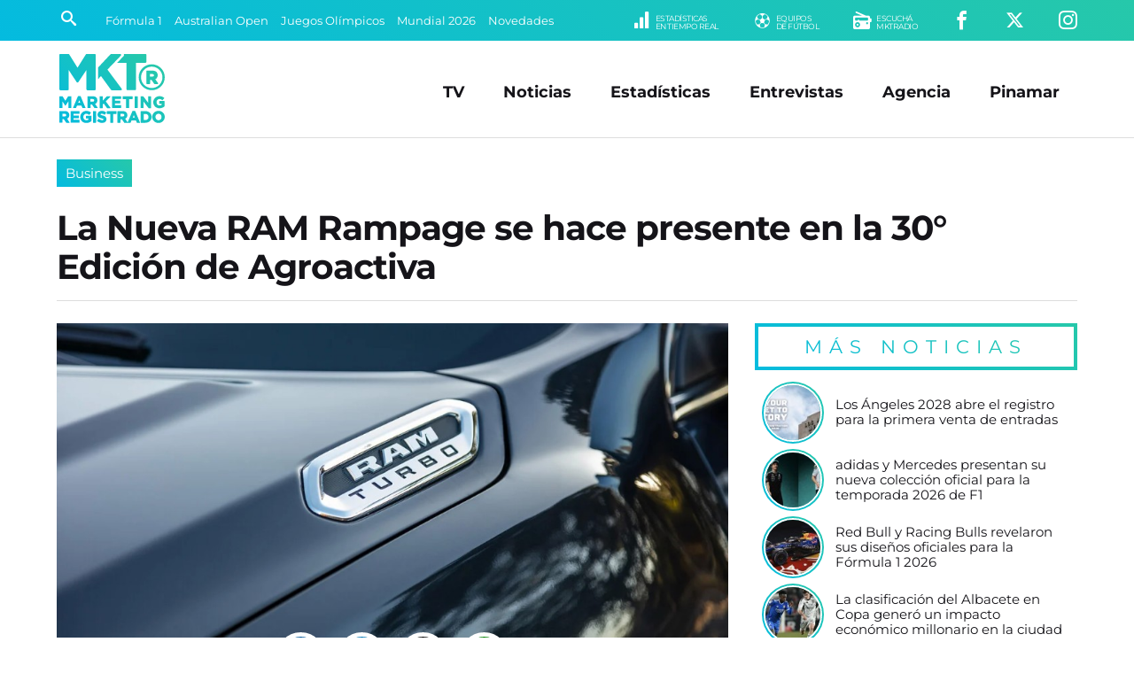

--- FILE ---
content_type: text/html; charset=UTF-8
request_url: https://www.marketingregistrado.com/noticias/2024/ram-rampage-presente-30-edicion-agroactiva-41440/
body_size: 11311
content:
<!DOCTYPE html>
<html lang="es">
<head>
	<title>La Nueva RAM Rampage se hace presente en la 30&deg; Edici&oacute;n de Agroactiva</title>
	<meta charset="utf-8" />

	<link rel="canonical" href="https://www.marketingregistrado.com/noticias/2024/ram-rampage-presente-30-edicion-agroactiva-41440/" />
	
	<style type="text/css">
@-ms-viewport{width:device-width}html{box-sizing:border-box;-ms-overflow-style:scrollbar}*,::after,::before{box-sizing:inherit}.row{display:-webkit-box;display:-ms-flexbox;display:flex;-ms-flex-wrap:wrap;flex-wrap:wrap;margin-right:-10px;margin-left:-10px}.no-gutters{margin-right:0;margin-left:0}.no-gutters>.col,.no-gutters>[class*=col-]{padding-right:0;padding-left:0}.col,.col-1,.col-10,.col-11,.col-12,.col-2,.col-3,.col-4,.col-5,.col-6,.col-7,.col-8,.col-9,.col-auto,.col-lg,.col-lg-1,.col-lg-10,.col-lg-11,.col-lg-12,.col-lg-2,.col-lg-3,.col-lg-4,.col-lg-5,.col-lg-6,.col-lg-7,.col-lg-8,.col-lg-9,.col-lg-auto,.col-md,.col-md-1,.col-md-10,.col-md-11,.col-md-12,.col-md-2,.col-md-3,.col-md-4,.col-md-5,.col-md-6,.col-md-7,.col-md-8,.col-md-9,.col-md-auto,.col-sm,.col-sm-1,.col-sm-10,.col-sm-11,.col-sm-12,.col-sm-2,.col-sm-3,.col-sm-4,.col-sm-5,.col-sm-6,.col-sm-7,.col-sm-8,.col-sm-9,.col-sm-auto,.col-xl,.col-xl-1,.col-xl-10,.col-xl-11,.col-xl-12,.col-xl-2,.col-xl-3,.col-xl-4,.col-xl-5,.col-xl-6,.col-xl-7,.col-xl-8,.col-xl-9,.col-xl-auto{position:relative;width:100%;min-height:1px;padding-right:10px;padding-left:10px}.col{-ms-flex-preferred-size:0;flex-basis:0;-webkit-box-flex:1;-ms-flex-positive:1;flex-grow:1;max-width:100%}.col-1,.col-auto{-webkit-box-flex:0}.col-auto{-ms-flex:0 0 auto;flex:0 0 auto;width:auto;max-width:none}.col-1{-ms-flex:0 0 8.333333%;flex:0 0 8.333333%;max-width:8.333333%}.col-2,.col-3{-webkit-box-flex:0}.col-2{-ms-flex:0 0 16.666667%;flex:0 0 16.666667%;max-width:16.666667%}.col-3{-ms-flex:0 0 25%;flex:0 0 25%;max-width:25%}.col-4,.col-5{-webkit-box-flex:0}.col-4{-ms-flex:0 0 33.333333%;flex:0 0 33.333333%;max-width:33.333333%}.col-5{-ms-flex:0 0 41.666667%;flex:0 0 41.666667%;max-width:41.666667%}.col-6,.col-7{-webkit-box-flex:0}.col-6{-ms-flex:0 0 50%;flex:0 0 50%;max-width:50%}.col-7{-ms-flex:0 0 58.333333%;flex:0 0 58.333333%;max-width:58.333333%}.col-8,.col-9{-webkit-box-flex:0}.col-8{-ms-flex:0 0 66.666667%;flex:0 0 66.666667%;max-width:66.666667%}.col-9{-ms-flex:0 0 75%;flex:0 0 75%;max-width:75%}.col-10,.col-11{-webkit-box-flex:0}.col-10{-ms-flex:0 0 83.333333%;flex:0 0 83.333333%;max-width:83.333333%}.col-11{-ms-flex:0 0 91.666667%;flex:0 0 91.666667%;max-width:91.666667%}.col-12{-webkit-box-flex:0;-ms-flex:0 0 100%;flex:0 0 100%;max-width:100%}@media (min-width:576px){.col-sm{-ms-flex-preferred-size:0;flex-basis:0;-webkit-box-flex:1;-ms-flex-positive:1;flex-grow:1;max-width:100%}.col-sm-auto{-webkit-box-flex:0;-ms-flex:0 0 auto;flex:0 0 auto;width:auto;max-width:none}.col-sm-1{-webkit-box-flex:0;-ms-flex:0 0 8.333333%;flex:0 0 8.333333%;max-width:8.333333%}.col-sm-2{-webkit-box-flex:0;-ms-flex:0 0 16.666667%;flex:0 0 16.666667%;max-width:16.666667%}.col-sm-3{-webkit-box-flex:0;-ms-flex:0 0 25%;flex:0 0 25%;max-width:25%}.col-sm-4{-webkit-box-flex:0;-ms-flex:0 0 33.333333%;flex:0 0 33.333333%;max-width:33.333333%}.col-sm-5{-webkit-box-flex:0;-ms-flex:0 0 41.666667%;flex:0 0 41.666667%;max-width:41.666667%}.col-sm-6{-webkit-box-flex:0;-ms-flex:0 0 50%;flex:0 0 50%;max-width:50%}.col-sm-7{-webkit-box-flex:0;-ms-flex:0 0 58.333333%;flex:0 0 58.333333%;max-width:58.333333%}.col-sm-8{-webkit-box-flex:0;-ms-flex:0 0 66.666667%;flex:0 0 66.666667%;max-width:66.666667%}.col-sm-9{-webkit-box-flex:0;-ms-flex:0 0 75%;flex:0 0 75%;max-width:75%}.col-sm-10{-webkit-box-flex:0;-ms-flex:0 0 83.333333%;flex:0 0 83.333333%;max-width:83.333333%}.col-sm-11{-webkit-box-flex:0;-ms-flex:0 0 91.666667%;flex:0 0 91.666667%;max-width:91.666667%}.col-sm-12{-webkit-box-flex:0;-ms-flex:0 0 100%;flex:0 0 100%;max-width:100%}}@media (min-width:768px){.col-md{-ms-flex-preferred-size:0;flex-basis:0;-webkit-box-flex:1;-ms-flex-positive:1;flex-grow:1;max-width:100%}.col-md-auto{-webkit-box-flex:0;-ms-flex:0 0 auto;flex:0 0 auto;width:auto;max-width:none}.col-md-1{-webkit-box-flex:0;-ms-flex:0 0 8.333333%;flex:0 0 8.333333%;max-width:8.333333%}.col-md-2{-webkit-box-flex:0;-ms-flex:0 0 16.666667%;flex:0 0 16.666667%;max-width:16.666667%}.col-md-3{-webkit-box-flex:0;-ms-flex:0 0 25%;flex:0 0 25%;max-width:25%}.col-md-4{-webkit-box-flex:0;-ms-flex:0 0 33.333333%;flex:0 0 33.333333%;max-width:33.333333%}.col-md-5{-webkit-box-flex:0;-ms-flex:0 0 41.666667%;flex:0 0 41.666667%;max-width:41.666667%}.col-md-6{-webkit-box-flex:0;-ms-flex:0 0 50%;flex:0 0 50%;max-width:50%}.col-md-7{-webkit-box-flex:0;-ms-flex:0 0 58.333333%;flex:0 0 58.333333%;max-width:58.333333%}.col-md-8{-webkit-box-flex:0;-ms-flex:0 0 66.666667%;flex:0 0 66.666667%;max-width:66.666667%}.col-md-9{-webkit-box-flex:0;-ms-flex:0 0 75%;flex:0 0 75%;max-width:75%}.col-md-10{-webkit-box-flex:0;-ms-flex:0 0 83.333333%;flex:0 0 83.333333%;max-width:83.333333%}.col-md-11{-webkit-box-flex:0;-ms-flex:0 0 91.666667%;flex:0 0 91.666667%;max-width:91.666667%}.col-md-12{-webkit-box-flex:0;-ms-flex:0 0 100%;flex:0 0 100%;max-width:100%}}@media (min-width:992px){.col-lg{-ms-flex-preferred-size:0;flex-basis:0;-webkit-box-flex:1;-ms-flex-positive:1;flex-grow:1;max-width:100%}.col-lg-auto{-webkit-box-flex:0;-ms-flex:0 0 auto;flex:0 0 auto;width:auto;max-width:none}.col-lg-1{-webkit-box-flex:0;-ms-flex:0 0 8.333333%;flex:0 0 8.333333%;max-width:8.333333%}.col-lg-2{-webkit-box-flex:0;-ms-flex:0 0 16.666667%;flex:0 0 16.666667%;max-width:16.666667%}.col-lg-3{-webkit-box-flex:0;-ms-flex:0 0 25%;flex:0 0 25%;max-width:25%}.col-lg-4{-webkit-box-flex:0;-ms-flex:0 0 33.333333%;flex:0 0 33.333333%;max-width:33.333333%}.col-lg-5{-webkit-box-flex:0;-ms-flex:0 0 41.666667%;flex:0 0 41.666667%;max-width:41.666667%}.col-lg-6{-webkit-box-flex:0;-ms-flex:0 0 50%;flex:0 0 50%;max-width:50%}.col-lg-7{-webkit-box-flex:0;-ms-flex:0 0 58.333333%;flex:0 0 58.333333%;max-width:58.333333%}.col-lg-8{-webkit-box-flex:0;-ms-flex:0 0 66.666667%;flex:0 0 66.666667%;max-width:66.666667%}.col-lg-9{-webkit-box-flex:0;-ms-flex:0 0 75%;flex:0 0 75%;max-width:75%}.col-lg-10{-webkit-box-flex:0;-ms-flex:0 0 83.333333%;flex:0 0 83.333333%;max-width:83.333333%}.col-lg-11{-webkit-box-flex:0;-ms-flex:0 0 91.666667%;flex:0 0 91.666667%;max-width:91.666667%}.col-lg-12{-webkit-box-flex:0;-ms-flex:0 0 100%;flex:0 0 100%;max-width:100%}}@media (min-width:1200px){.col-xl{-ms-flex-preferred-size:0;flex-basis:0;-webkit-box-flex:1;-ms-flex-positive:1;flex-grow:1;max-width:100%}.col-xl-auto{-webkit-box-flex:0;-ms-flex:0 0 auto;flex:0 0 auto;width:auto;max-width:none}.col-xl-1{-webkit-box-flex:0;-ms-flex:0 0 8.333333%;flex:0 0 8.333333%;max-width:8.333333%}.col-xl-2{-webkit-box-flex:0;-ms-flex:0 0 16.666667%;flex:0 0 16.666667%;max-width:16.666667%}.col-xl-3{-webkit-box-flex:0;-ms-flex:0 0 25%;flex:0 0 25%;max-width:25%}.col-xl-4{-webkit-box-flex:0;-ms-flex:0 0 33.333333%;flex:0 0 33.333333%;max-width:33.333333%}.col-xl-5{-webkit-box-flex:0;-ms-flex:0 0 41.666667%;flex:0 0 41.666667%;max-width:41.666667%}.col-xl-6{-webkit-box-flex:0;-ms-flex:0 0 50%;flex:0 0 50%;max-width:50%}.col-xl-7{-webkit-box-flex:0;-ms-flex:0 0 58.333333%;flex:0 0 58.333333%;max-width:58.333333%}.col-xl-8{-webkit-box-flex:0;-ms-flex:0 0 66.666667%;flex:0 0 66.666667%;max-width:66.666667%}.col-xl-9{-webkit-box-flex:0;-ms-flex:0 0 75%;flex:0 0 75%;max-width:75%}.col-xl-10{-webkit-box-flex:0;-ms-flex:0 0 83.333333%;flex:0 0 83.333333%;max-width:83.333333%}.col-xl-11{-webkit-box-flex:0;-ms-flex:0 0 91.666667%;flex:0 0 91.666667%;max-width:91.666667%}.col-xl-12{-webkit-box-flex:0;-ms-flex:0 0 100%;flex:0 0 100%;max-width:100%}}.justify-content-start{-webkit-box-pack:start!important;-ms-flex-pack:start!important;justify-content:flex-start!important}.justify-content-end{-webkit-box-pack:end!important;-ms-flex-pack:end!important;justify-content:flex-end!important}.justify-content-center{-webkit-box-pack:center!important;-ms-flex-pack:center!important;justify-content:center!important}.justify-content-between{-webkit-box-pack:justify!important;-ms-flex-pack:justify!important;justify-content:space-between!important}.justify-content-around{-ms-flex-pack:distribute!important;justify-content:space-around!important}.align-items-start{-webkit-box-align:start!important;-ms-flex-align:start!important;align-items:flex-start!important}.align-items-end{-webkit-box-align:end!important;-ms-flex-align:end!important;align-items:flex-end!important}.align-items-center{-webkit-box-align:center!important;-ms-flex-align:center!important;align-items:center!important}.align-items-baseline{-webkit-box-align:baseline!important;-ms-flex-align:baseline!important;align-items:baseline!important}.align-items-stretch{-webkit-box-align:stretch!important;-ms-flex-align:stretch!important;align-items:stretch!important}
*{margin:0;padding:0;outline:0;border:none;list-style:none;box-sizing:border-box;font-display:swap !important}.no-padding-right{padding-right:0!important}body{font:14px/22px 'Montserrat',sans-serif,Arial,Helvetica,Helvetica,sans-serif;color:#151419;background:#fff}a{color:#151419;text-decoration:none}.bg-gradient{background:rgba(4,187,223,1)!important;background:linear-gradient(45deg,rgba(4,187,223,1) 0%,rgba(38,200,170,1) 100%)!important}#header{position:fixed;width:100%;z-index:999}#header .encabezado{padding:15px 0 10px;margin:0 auto;border-bottom:1px solid #ddd}#header .logo{display:inline-block;position:relative;width:100%;max-width:125px}#header .logo .logo-full{display:block;width:100%;height:auto}#header .logo a{color:#fff}#header .logo span{display:block;width:0;height:0;overflow:hidden;font-size:1px;color:transparent}#menu_button{display:none;position:absolute;z-index:9999999;width:28px;height:28px;right:6%;top:50%;transform:translate(0,-50%);cursor:pointer;overflow:hidden}#menu_button span{position:absolute;display:block;left:0;width:100%;height:4px;background:#999;transition:all 200ms}#menu_button span.top{top:0}#menu_button span.middle{top:10px}#menu_button span.bottom{top:20px}#menu_button.active span.top{box-shadow:none;transform:rotate(45deg);width:110%;top:50%;margin-top:-2.5px}#menu_button.active span.middle{box-shadow:none;left:200%;opacity:0}#menu_button.active span.bottom{box-shadow:none;transform:rotate(135deg);width:110%;top:50%;margin-top:-2.5px}#menu_button.active{right:35px;top:25px;transform:translate(0,0);position:fixed}#menu_button.active span{background:#fff!important}#navbar{background:#151419;color:#fff;width:100%;max-height:46px;padding:8px 5%;position:relative;white-space:nowrap;overflow:hidden}#navbar .row{max-height:30px}#navbar a{color:#fff;transition:color 300ms ease-out}.buscador{position:relative;width:25px;padding:1px;transition:width 200ms ease-out}.buscador input{display:none;margin:0;font:90%/110% 'Montserrat',sans-serif,Arial,Helvetica;width:0;padding:0;border-radius:2px;background:#fff}.buscador button{display:inline-block;background:none;border:none;color:#fff;font-size:120%;padding:4px;cursor:pointer;transition:color 300ms ease-out}.buscador.active{width:175px;border:1px solid #fff;border-radius:2px}.buscador.active input{display:block;padding:5px;width:100%}.buscador.active button{color:#151419;position:absolute;right:1px;top:1px}#temas{overflow:hidden;text-overflow:ellipsis;width:100%;white-space:nowrap}.tema{display:inline-block;color:#fff;font-size:90%;margin:0 10px 0 0}.submenu{float:right;text-align:right}.submenu li{display:inline-block;text-align:right;margin:0 0 0 35px}.submenu li a{display:inline-block;color:#fff;text-transform:uppercase;font-size:150%}.submenu li a small{float:right;font-size:45%;margin:4px 0 0 5px;line-height:100%;font-family:'Montserrat',sans-serif,Arial,Helvetica;letter-spacing:-.5px;text-align:left}#menu{position:absolute;right:5%;top:50%;transform:translate(0,-50%);transition:none}#menu li{display:inline-block;text-align:right;margin:0 20px}#menu li.responsive{display:none}#menu li a{display:inline-block;color:#151419;padding:5px 0;font:bold 125%/110% 'Montserrat',sans-serif,Arial,Helvetica;transition:color 200ms}#menu li a:hover{color:#444}#header.fixed{box-shadow:0 3px 8px rgba(0,0,0,.2);background:rgba(4,187,223,1);background:linear-gradient(45deg,rgba(4,187,223,1) 0%,rgba(38,200,170,1) 100%)}#header.fixed #navbar{display:none}#header.fixed .encabezado{padding:10px 0 5px;border:none}#header.fixed .logo-full,#header .logo-min{display:none}#header.fixed .logo-min{display:block;width:100%;height:auto}#header.fixed .logo{width:100px}#header.fixed #menu_button{display:block}#header.fixed #menu_button span{background:#fff}#header.fixed #menu{position:fixed;z-index:9999;min-width:300px;max-width:500px;width:100%;padding:75px 35px 75px;transform:translate(0,0);height:100%;opacity:0;right:-150%;top:0;color:#fff;overflow:auto;transition:right 150ms ease-out;background:rgba(4,187,223,1);background:linear-gradient(45deg,rgba(4,187,223,1) 0%,rgba(38,200,170,1) 100%)}#header.fixed #menu.active{display:block;right:0;opacity:1;box-shadow:-5px 0 15px rgba(0,0,0,.2)}#header.fixed #menu{text-align:center}#header.fixed #menu li,#header.fixed #menu li.responsive{float:none;display:block;text-align:center;margin:0 auto 25px}#header.fixed #menu li a{color:#fff;font-size:200%;font-weight:400}#wrap{padding:165px 0 0;width:100%}.content{position:relative;max-width:1400px;width:100%;margin:0 auto;padding:0 5%;text-align:left}.initnews{margin:0 auto 15px;width:100%;position:relative}.initnews:first-child{margin-left:0}.initnews .foto{display:block;width:100%;position:relative;overflow:hidden}.initnews .foto img{display:block;width:auto;width:100%;height:auto}.initnews .volanta{position:absolute;left:0;bottom:0;display:inline-block;font:90%/100% 'Montserrat',sans-serif,Arial,Helvetica;white-space:nowrap;text-overflow:ellipsis;text-align:center;margin:0 auto;background:#fff;padding:5px 5px 0 0;}.initnews .volanta a{display:block;padding:8px 10px;color:#fff}.initnews .info{padding:15px 0}.initnews .info .title{display:block;width:100%;height:90px;max-height:90px;font:bold 165%/115% 'Montserrat',sans-serif,Arial,Helvetica;letter-spacing:-1px}.initnews .info .title a{color:#151419;transition:color 300ms ease-out}.initnews .info .bajada{font:120%/135% 'Montserrat';margin:15px auto 0}.initnews.full{margin:auto}.initnews.full .volanta{font-size:100%;padding:7px 7px 0 0}.initnews.full .volanta a{padding:8px 12px}.initnews.full .info{padding:25px 0}.initnews.full .title{font-size:250%;line-height:110%;height:auto;max-height:125px}.initnews.no-border:before{display:none}.initnews.medium .title{height:auto}.initnews.mini .title{font-size:125%;line-height:110%;height:60px}.initnews.small .title{font-size:130%;line-height:110%;height:70px}
#post .cabecera{margin:0 auto 25px;border-bottom:1px solid #ddd}#post .foto{position:relative;margin:0 auto 25px}#post .foto img{display:block;width:100%;height:auto;position:relative}#post .share{position:absolute;left:50%;transform:translate(-50%,0);bottom:-25px;white-space:nowrap}#post .share .shbt{display:inline-block;margin:0 5px}#post .share .shbt a{display:block;width:55px;height:55px;border-radius:50%;border:5px solid #fff;font-size:150%;color:#fff;padding:12px 0;text-align:center;transition:all 200ms ease-out}#post .share .shbt a .icon{pointer-events:none}#post .share .shbt a:hover{transform:scale(1.1)}#post .share .shbt.facebook a{background-color:#059}#post .share .shbt.linkedin a{background-color:#0077b5}#post .share .shbt.twitter a{background-color:#09c}#post .share .shbt.whatsapp a{background-color:green}#post .cabecera .sec{display:inline-block;width:auto;font:110%/100% 'Montserrat',sans-serif,Arial,Helvetica;white-space:nowrap;text-overflow:ellipsis;text-align:center;margin:0 0 25px;background:#fff}#post .cabecera .sec a{display:block;padding:8px 10px;color:#fff}#post .cabecera .info{padding:15px 0}#post .cabecera .info .title{display:block;width:100%;font:bold 275%/115% 'Montserrat',sans-serif,Arial,Helvetica;letter-spacing:-1px}#post .copete{margin:0 auto;padding:25px 0;color:#151419;font:400 135%/135% 'Montserrat'}#post .audio{display:block;width:100%;margin:15px auto}#post .fecha{color:#999;font:80%/100% 'Montserrat';letter-spacing:1px;margin:0 auto 15px;text-transform:uppercase}#post .text{width:100%;margin:15px auto 50px;font:110%/150% 'Montserrat'}#post .text img{display:block;max-width:100% !important;width:100%;height:auto!important;margin:10px auto}#post .text h3{font-style:italic;padding:0 0 0 5px;margin:2% auto 1%}#post .text a{color:#05bbdd}#post .text p{margin:15px auto}#post .text ul,#post .text ol{padding:0 0 0 20px;margin:10px auto 20px}#post .text ul li{list-style:square;margin:5px 0;list-style-position: inside}#post .text ol li{list-style:decimal;margin:5px 0;list-style-position: inside}.ultimasnoticias{position:relative;margin:0 0 25px}.ultimasnoticias li{margin:0 auto 10px;padding:0 0 0 10px;text-align:left;width:100%;position:relative}.ultimasnoticias li:last-child{margin-bottom:0}.ultimasnoticias li .fotito{display:block;width:66px;height:66px;border-radius:50%;margin:0 auto;position:relative;border:2px solid #fff}.ultimasnoticias li .fotito img{display:block;width:100%;height:auto;border-radius:50%;overflow:hidden}.ultimasnoticias li .fotito:before{content:'';position:absolute;top:0;right:0;bottom:0;left:0;border-radius:inherit;margin:-4px;z-index:-1;background:linear-gradient(45deg,#04bbdf 0,#26c8aa 100%)!important}.ultimasnoticias li .title{display:block;width:100%;font:105%/120% 'Montserrat';color:#151419;transition:color .3s ease-out}.ultimasnoticias li .title:hover{color:#04bbdf}.bannersidebar .banner{display:block;width:100%;height:auto;margin:0 auto 10px}.bannersidebar .banner img{display:block;max-width:350px;margin:0 auto;width:100%;height:auto;border-radius:4px;overflow:hidden}
@media only screen and (max-width:1240px){.titulo{font:bold 300%/110% 'Montserrat',sans-serif,Arial,Helvetica}h3.titulo{font:bold 250%/110% 'Montserrat',sans-serif,Arial,Helvetica}.initnews .info .title{max-height:auto;height:auto;font:bold 140%/115% 'Montserrat',sans-serif,Arial,Helvetica}.initnews .info .bajada{font:100%/135% 'Montserrat';margin:10px auto 0}.initnews.full .title{height:auto;font:bold 175%/115% 'Montserrat',sans-serif,Arial,Helvetica}.initnews.small .title{font-size:125%;line-height:110%}#post .cabecera .info .title{font:bold 200%/115% 'Montserrat',sans-serif,Arial,Helvetica}#post .copete{font:100%/135% 'Montserrat';padding:10px 0;margin:10px auto 0}#post .text{font:100%/150% 'Montserrat'}}@media only screen and (max-width:992px){#menu,.tema{display:none}#header .logo{width:100px}#menu{position:fixed;z-index:9999;min-width:300px;max-width:500px;width:100%;padding:75px 35px;transform:translate(0,0);height:100%;right:-150%;top:0;color:#fff;overflow:auto;opacity:0;transition:right 150ms ease-out;background:linear-gradient(45deg,#04bbdf 0,#26c8aa 100%);text-align:center}#menu.active,#menu_button{display:block}#menu_button.active{right:5%;top:50%;transform:translate(0,-50%);position:absolute}#menu.active{right:0;opacity:1;box-shadow:-5px 0 15px rgba(0,0,0,.2)}#menu li,#menu li.responsive{float:none;display:block;text-align:center;margin:0 auto 20px}#menu li a{color:#fff;font-size:175%;font-weight:400}#menu li a:hover{color:#151419}.initnews .volanta{pointer-events:none}}@media only screen and (max-width:800px){#header .logo{width:80px}#header .encabezado{border-bottom:none}#wrap{padding:120px 0 0}.legales{padding-right:0;background:0 0}}@media only screen and (max-width:768px){.titulo{font:bold 250%/110% 'Montserrat',sans-serif,Arial,Helvetica}#masnoticias,.button{font:400 100%/100% 'Montserrat',sans-serif,Arial,Helvetica;letter-spacing:1px}h3.titulo{font:bold 220%/110% 'Montserrat',sans-serif,Arial,Helvetica}.button{padding:13px 20px}#masnoticias{padding:13px 0}.submenu li{margin:0 0 0 20px}.initnews,.initnews.full{margin:0 auto 15px;border-bottom:1px solid #e8e8e8}.initnews .info,.initnews.full .info{padding:15px 0 20px}.initnews.mini,.initnews.small{border-bottom:none}.initnews.small .title{font-size:120%;line-height:110%}.initnews.mini .title{font-size:110%;line-height:110%}.bannerlargo{margin:10px auto 20px}.bannerlargo .banner,.bannerlargo iframe,.bannerlargo ins{margin:0 auto 5px}.tiratitle{font:140%/100% 'Montserrat',sans-serif,Arial,Helvetica;padding:10px 0;letter-spacing:4px}#sponsors li{margin:0 1% 20px;width:14.6%}#listas .lista{padding:0 0 25px}#listas .lista .lista-title{padding:0 0 0 8px}#listas .lista ul li{margin:0 0 10px}#listas .lista ul li a{padding:8px;font-size:90%;letter-spacing:-.5px;background:rgba(0,0,0,.5)}#listas .lista ul li a:hover{text-decoration:none}}@media only screen and (max-width:640px){.row{margin-right:-5px!important;margin-left:-5px!important}.col,[class*=col-]{padding-right:5px!important;padding-left:5px!important}.tiratitle{font:125%/100% 'Montserrat',sans-serif,Arial,Helvetica;letter-spacing:2px}#footer input{font:100%/110% 'Montserrat',sans-serif,Arial,Helvetica,Helvetica,sans-serif;padding:8px}}@media only screen and (max-width:600px){.entrevistas .entrev p a,.ultimasnoticias li p a{font:95%/115% 'Montserrat';letter-spacing:.-.5px;padding:0 0 0 5px}#sponsors li{margin:0 2% 20px;width:20%}}@media only screen and (max-width:568px){.titulo,h3.titulo{letter-spacing:-.5px}.titulo{font:bold 220%/110% 'Montserrat',sans-serif,Arial,Helvetica}h3.titulo{font:bold 200%/110% 'Montserrat',sans-serif,Arial,Helvetica}}@media only screen and (max-width:480px){.titulo{font:bold 175%/110% 'Montserrat',sans-serif,Arial,Helvetica}h3.titulo{font:bold 150%/110% 'Montserrat',sans-serif,Arial,Helvetica}#navbar{padding:5px 5%}.submenu li{display:none}.submenu .li-radio{display:inline-block}.initnews .info .title{font:bold 125%/115% 'Montserrat',sans-serif,Arial,Helvetica}.initnews.small .title{font-size:110%;line-height:110%}.initnews.mini .title{font-size:100%;line-height:110%}.initnews.mini .info{padding:10px 0}.initnews.full .title{font:bold 130%/115% 'Montserrat',sans-serif,Arial,Helvetica}.initnews .info .bajada{font:90%/135% 'Montserrat';margin:10px auto 0}#post .cabecera .info .title{font:bold 140%/115% 'Montserrat',sans-serif,Arial,Helvetica}#post .cabecera .sec{font:90%/100% 'Montserrat',sans-serif,Arial,Helvetica;margin:0 0 10px}.initnews .volanta,.initnews.full .volanta{font:85%/100% 'Montserrat',sans-serif,Arial,Helvetica;padding:3px 3px 0 0}.initnews .volanta a,.initnews.full .volanta a{padding:7px 8px}}
	</style>

	<link rel="preload" as="style" onload="this.onload=null;this.rel='stylesheet'" href="/css/bootstrap-grid.full.min.css?v=2.0.12" />
	<link rel="preload" as="style" onload="this.onload=null;this.rel='stylesheet'" href="/css/style.css?v=2.0.12" />

		<link rel="amphtml" href="https://www.marketingregistrado.com/noticias/2024/ram-rampage-presente-30-edicion-agroactiva-41440/amp" />
	<link rel="preload" as="style" onload="this.onload=null;this.rel='stylesheet'" href="/css/nota.css?v=2.0.12" />
		<link rel="preload" as="style" onload="this.onload=null;this.rel='stylesheet'" href="/css/responsive.css?v=2.0.12" />
	<link rel="preload" as="style" onload="this.onload=null;this.rel='stylesheet'" href="/css/fonts.css?v=2.0.12" />
	<noscript>
	<link type="text/css" rel="stylesheet" media="screen" href="/css/bootstrap-grid.full.min.css?v=2.0.12" />		
	<link type="text/css" rel="stylesheet" media="screen" href="/css/style.css?v=2.0.12" />
		<link type="text/css" rel="stylesheet" media="screen" href="/css/nota.css?v=2.0.12" />
		<link type="text/css" rel="stylesheet" media="screen" href="/css/responsive.css?v=2.0.12" />	
	<link type="text/css" rel="stylesheet" media="screen" href="/css/fonts.css?v=2.0.12" />
	</noscript>	
	<link rel="modulepreload" href="/js/scripts.js?v=2.1" />

	<link rel="alternate" type="application/rss+xml" title="Feed RSS" href="https://www.marketingregistrado.com/rss/"> 

	<link href="https://www.marketingregistrado.com/img/icon.svg?v=2.0.12" rel="shortcut icon" />
	<link href="https://www.marketingregistrado.com/img/icon.svg?v=2.0.12" rel="icon" />
	<link href="https://www.marketingregistrado.com/img/apple-touch-icon.png?v=2.0.12" rel="apple-touch-icon" />
	
	<meta name="google-site-verification" content="8sivKvL722KwdtDB_IPnstdxPkXgzI-P6vLD4IyS4YU" />
	
	<meta name="viewport" content="width=device-width,initial-scale=1,maximum-scale=5" />
	<meta property="fb:pages" content="243205958414" />
	<meta property="fb:article_style" content="MktR" />

	<meta name="theme-color" content="rgba(38,200,170,1)" />
	<meta name="theme-color" content="linear-gradient(45deg, rgba(4,187,223,1) 0%, rgba(38,200,170,1) 100%)" />

	<script type="text/javascript">
	  window._taboola = window._taboola || [];
	  _taboola.push({article:'auto'});
	  !function (e, f, u, i) {
	    if (!document.getElementById(i)){
	      e.async = 1;
	      e.src = u;
	      e.id = i;
	      f.parentNode.insertBefore(e, f);
	    }
	  }(document.createElement('script'),
	  document.getElementsByTagName('script')[0],
	  '//cdn.taboola.com/libtrc/san1go-network/loader.js',
	  'tb_loader_script');
	  if(window.performance && typeof window.performance.mark == 'function')
	    {window.performance.mark('tbl_ic');}
	</script>
  <script type="application/ld+json">   
    {
		"@context": "https://schema.org",
		"@type": "NewsArticle",
		"url": "https://www.marketingregistrado.com/noticias/2024/ram-rampage-presente-30-edicion-agroactiva-41440/",
		"mainEntityOfPage": "https://www.marketingregistrado.com/noticias/2024/ram-rampage-presente-30-edicion-agroactiva-41440/",
		"headline": "La Nueva RAM Rampage se hace presente en la 30&deg; Edici&oacute;n de Agroactiva",
		"alternativeHeadline": "Business",
		"name":"La Nueva RAM Rampage se hace presente en la 30&deg; Edici&oacute;n de Agroactiva",
		"description": "RAM, la marca de pick-ups premium de Stellantis, est&aacute; presente en Agroactiva 2024 con su &uacute;ltima novedad que fue presentada en el mercado argentino a inicios de este a&ntilde;o: la Rampage. Este veh&iacute;culo llega para ofrecer una combinaci&oacute;n &uacute;nica...",
		"articleBody": "RAM, la marca de pick-ups premium de Stellantis, est&aacute; presente en Agroactiva 2024 con su &uacute;ltima novedad que fue presentada en el mercado argentino a inicios de este a&ntilde;o: la Rampage. Este veh&iacute;culo llega para ofrecer una combinaci&oacute;n &uacute;nica de robustez, capacidad, sofisticaci&oacute;n y tecnolog&iacute;a, atributos esenciales en las pickups RAM y adaptados a las condiciones t&iacute;picas de la regi&oacute;n. Los visitantes de la exposici&oacute;n podr&aacute;n ver presencialmente la nueva Rampage y acceder a una financiaci&oacute;n exclusiva para visitantes de Agroactiva. Agroactiva se lleva a cabo en Armstrong, Santa Fe, del 5 al 8 de junio. Este tradicional evento re&uacute;ne exposiciones, lanzamientos, presentaciones, ofertas culturales, rondas de negocios y capacitaciones, donde se destaca la producci&oacute;n regional en un solo lugar durante 4 d&iacute;as. En este contexto, RAM dice presente con su modelo Rampage, con el firme prop&oacute;sito de ofrecer una fusi&oacute;n excepcional de robustez, capacidad, sofisticaci&oacute;n y tecnolog&iacute;a. Este veh&iacute;culo marca un hito significativo como el primer modelo de la marca RAM dise&ntilde;ado y desarrollado en Latinoam&eacute;rica, subrayando el compromiso de la marca con la excelencia y la adaptaci&oacute;n a las necesidades espec&iacute;ficas de la regi&oacute;n. Equipada con el motor Hurricane 4, es la pick-up m&aacute;s potente fabricada en Sudam&eacute;rica, ofreciendo rendimiento excepcional, seguridad integral y variantes como los modelos Rebel y R/T para diversos estilos. Los visitantes de Agroactiva que est&eacute;n interesados en adquirir este nuevo modelo acceder&aacute;n de forma exclusiva a una financiaci&oacute;n de hasta $14.000.000 en 12 meses a tasa 0.0% y en cuotas fijas. Adem&aacute;s, RAM ofrece un plan de ahorro innovador de 84 cuotas para la Rampage Rebel 2.0L AT9 4X4. En el stand de CASE IH se podr&aacute;n conocer todas las prestaciones y caracter&iacute;sticas de este nuevo modelo de la marca.",
		"articleSection": "Business",
		"publisher":{
			"@type":"Organization",
			"name":"Marketing Registrado",
			"url": "https://www.marketingregistrado.com",
			"logo":"https://www.marketingregistrado.com/img/logo-full.svg?v=2.0.12"
		}, 
		"author":{
			"@type":"Organization",
			"name":"Marketing Registrado",
			"url": "https://www.marketingregistrado.com",
			"logo":"https://www.marketingregistrado.com/img/logo-full.svg?v=2.0.12"
		},      
		"image": [
			"https://www.marketingregistrado.com/img/noticias/1x1/ram-rampage-presente-30-edicion-agroactiva.webp",
			"https://www.marketingregistrado.com/img/noticias/4x3/ram-rampage-presente-30-edicion-agroactiva.webp",
			"https://www.marketingregistrado.com/img/noticias/16x9/ram-rampage-presente-30-edicion-agroactiva.webp",
			"https://www.marketingregistrado.com/img/noticias/amp/ram-rampage-presente-30-edicion-agroactiva.webp"
		],
		"datePublished": "2024-06-05T17:36:00-03:00",
		"dateModified": "2024-06-05T17:36:00-03:00"
    }	
  </script>
    			<script type="application/ld+json">  
    {
      "@context": "https://schema.org",
      "@type": "BreadcrumbList",
      "name": "Sección",
      "itemListElement": [{
        "@type": "ListItem",
        "position": 1,
        "item": "https://www.marketingregistrado.com/noticias/",
		"name": "Noticias"
      }]
    }
  </script>
				
	<meta name="robots" content="max-image-preview:large" />
	<meta property="og:url" content="https://www.marketingregistrado.com/noticias/2024/ram-rampage-presente-30-edicion-agroactiva-41440/" />
	<meta property="og:title" content="La Nueva RAM Rampage se hace presente en la 30&deg; Edici&oacute;n de Agroactiva" />
	<meta property="og:type" content="article" />
	<link href="https://www.marketingregistrado.com/img/noticias/ram-rampage-presente-30-edicion-agroactiva.webp" rel="image_src" />
	<meta property="og:image" content="https://www.marketingregistrado.com/img/noticias/ram-rampage-presente-30-edicion-agroactiva.webp" />
	<meta property="og:image:width" content="1200" />
	<meta property="og:image:height" content="800" />
	<meta property="og:description" content="RAM, la marca de pick-ups premium de Stellantis, est&aacute; presente en Agroactiva 2024 con su &uacute;ltima novedad que fue presentada en el mercado argentino a inicios de este a&ntilde;o: la Rampage. Este veh&iacute;culo llega para ofrecer una combinaci&oacute;n &uacute;nica..." />
	<meta name="description" content="RAM, la marca de pick-ups premium de Stellantis, est&aacute; presente en Agroactiva 2024 con su &uacute;ltima novedad que fue presentada en el mercado argentino a inicios de este a&ntilde;o: la Rampage. Este veh&iacute;culo llega para ofrecer una combinaci&oacute;n &uacute;nica..." />		
	<meta name="twitter:card" content="summary_large_image" />
	<meta name="twitter:url" content="https://www.marketingregistrado.com/noticias/2024/ram-rampage-presente-30-edicion-agroactiva-41440/">
	<meta name="twitter:title" content="La Nueva RAM Rampage se hace presente en la 30&deg; Edici&oacute;n de Agroactiva">
	<meta name="twitter:description" content="RAM, la marca de pick-ups premium de Stellantis, est&aacute; presente en Agroactiva 2024 con su &uacute;ltima novedad que fue presentada en el mercado argentino a inicios de este a&ntilde;o: la Rampage. Este veh&iacute;culo llega para ofrecer una combinaci&oacute;n &uacute;nica...">
	<meta name="twitter:image" content="https://www.marketingregistrado.com/img/noticias/ram-rampage-presente-30-edicion-agroactiva.webp">
	<meta name="twitter:image:alt" content="La Nueva RAM Rampage se hace presente en la 30&deg; Edici&oacute;n de Agroactiva" />

	
	<script type="application/ld+json">   
		{ 
			"@context": "https://schema.org", 
			"@type": "Organization",
			"name":"Marketing Registrado",
			"legalName":"Marketing Registrado",
			"logo":"https://www.marketingregistrado.com/img/logo-full.svg?v=2.0.12",
			"sameAs":[
				"https://www.facebook.com/mktregistrado",
				"https://twitter.com/mktregistrado",
				"https://www.instagram.com/mktregistrado",
				"https://www.youtube.com/channel/UCDf1yVgah8baG_JXgEHndig"
			],
			"url": "https://www.marketingregistrado.com/"
		} 
	</script>

	<meta name="twitter:site" content="@MktRegistrado">
	<meta name="twitter:creator" content="@MktRegistrado">
	<meta property="og:site_name" content="Marketing Registrado / Noticias sobre Deportes y Negocios" />
	<meta name="keywords" content="marketing registrado, marketing, futbol, deportes, basquet, nba, tenis, f1, negocios, business" />
	<meta name="author" content="Marketing Registrado" />

	<link rel="preconnect" href="https://www.googletagmanager.com/" />
	<link rel="dns-prefetch" href="https://www.googletagmanager.com/" />

	<!--<script src="https://tags.orquidea.ai/tag/15069"></script>-->
	<script src="https://cdn.usefathom.com/script.js" data-site="ORUPWWDW" defer></script>
	<script type="text/javascript" async="async" src="https://pixel.yabidos.com/fltiu.js?qid=73434313f573534313f573731313&cid=1177&p=911&s=1347&x=1&nci=&adtg=&nai=&ci=&si=&pn=&lon=&lat=&ip=&ai=&di=&mm=&os=&ua="></script>

	</head>
<body>

<header id="header">
	<div id="navbar" class="bg-gradient">
		<div class="row align-items-center">
			<div class="col-auto">
				<form class="buscador " method="get" action="/buscador/">
					<input type="text" name="q" placeholder="Buscar..." value="" required />
					<button type="submit" title="Encontrá lo que estás buscando en Marketing Registrado" aria-label="Buscar"><span class="icon icon-search"></span></button>
				</form>
			</div>
			<div class="col-auto col-lg-7 col-xl-auto">
				<nav id="temas">
		<a class="tema" href="/tags/formula-1/" title="Noticias sobre Fórmula 1">Fórmula 1</a>
<a class="tema" href="/tags/australian-open/" title="Noticias sobre Australian Open">Australian Open</a>
<a class="tema" href="/tags/juegos-olimpicos/" title="Noticias sobre Juegos Olímpicos">Juegos Olímpicos</a>
<a class="tema" href="/tags/mundial-2026/" title="Noticias sobre Mundial 2026">Mundial 2026</a>
<a class="tema" href="/tags/novedades/" title="Noticias sobre Novedades">Novedades</a>
				</nav>
			</div>
			<div class="col align-self-end">
				<nav class="submenu">
					<ul>
						<li class="li-radio"><a href="/estadisticas/" title="Seguí las estadísticas de las ligas más importantes de Latinoamérica y el Mundo"><span class="icon icon-stats"></span> <small class="responsive">Estadísticas<br />en tiempo real</small></a></li>
						<li class="li"><a href="/equipos/" title=""><span class="icon icon-soccer"></span> <small class="responsive">Equipos<br /> de fútbol</small></a></li>
						<li class="li-radio"><a class="radio" href="https://mixlr.com/users/2872554/embed?artwork=false&amp;color=11bfe3&amp;autoplay=true" title="Escuchá MktR Radio 104.7 Pinamar" rel="noreferrer"><span class="icon icon-radio"></span> <small class="responsive">Escuchá<br /> MktRadio</small></a></li>
						<li><a href="https://www.facebook.com/MktRegistrado" title="¡Hazte fan en Facebook!" target="_blank" rel="noreferrer"><span class="icon icon-facebook"></span></a></li>
						<li><a href="https://twitter.com/MktRegistrado" title="¡Seguinos en Twitter!" target="_blank" rel="noreferrer"><span class="icon icon-twitter"></span></a></li>
						<li><a href="https://instagram.com/MktRegistrado" title="¡Seguinos en Instagram!" target="_blank" rel="noreferrer"><span class="icon icon-instagram"></span></a></li>
					</ul>
				</nav>
			</div>
		</div>
	</div>

	<div class="encabezado">
		<div class="content">
			<h1 class="logo">
				<a href="/" title="Ir al inicio">
					<img class="logo-full" src="/img/logo-full.svg?v=2.0.12" alt="Marketing Registrado / Noticias sobre Deportes y Negocios" width="160" height="100" />
					<img class="logo-min" src="/img/logo.svg?v=2.0.12" alt="" width="160" height="55" />
				</a>
			</h1>
	
			<div id="menu_button">
				<span class="top"></span>
				<span class="middle"></span>
				<span class="bottom"></span>
			</div>

			<nav id="menu">
				<ul id="secciones" itemtype="https://www.schema.org/SiteNavigationElement">
	<li class="responsive" itemprop="name"><a itemprop="url" href="/" title="Ir al inicio de Marketing Registrado">Inicio</a></li>
	<li itemprop="name"><a itemprop="url" href="/tv/" title="Mirá los últimos programas de Marketing Registrado TV">TV</a></li>
	<li itemprop="name"><a itemprop="url" href="/noticias/" title="Todas las noticias sobre marketing y negocios en el deporte">Noticias</a></li>
	<li itemprop="name"><a itemprop="url" href="/estadisticas/" title="Mirá las posiciones de las ligas más importantes de Latinoamérica y el mundo">Estadísticas</a></li>
	<li class="responsive" itemprop="name"><a itemprop="url" href="/personalidades/" title="Información y noticias sobre las personalidades más influyentes del deporte">Personalidades</a></li>
	<li class="responsive" itemprop="name"><a itemprop="url" href="/equipos/" title="Conocé el listado de los equipos de fútbol más importantes de Latinoamérica y el mundo">Equipos de fútbol</a></li>
	<li class="responsive" itemprop="name"><a itemprop="url" href="/agenda-deportiva/" title="Mirá todos los eventos deportivos más importantes de la semana alrededor del mundo">Agenda deportiva</a></li>
	<li itemprop="name"><a itemprop="url" href="/entrevistas/" title="Leé las mejores notas a profesionales y deportistas de elite">Entrevistas</a></li>
	<li itemprop="name"><a itemprop="url" href="https://mktragency.com/" title="Conocé todas los servicios que brindamos" target="_blank" rel="noopener">Agencia</a></li>
	<li itemprop="name"><a itemprop="url" href="/pinamar/" title="Vení al Espacio Marketing Registrado en Pinamar">Pinamar</a></li>
	<li class="responsive" itemprop="name"><a itemprop="url" href="/contacto/" title="Contactate con nosotros">Contacto</a></li>
</ul>			</nav>

		</div>
	</div>
</header>	
		
<div id="wrap">
	<div class="content">

				
		<div id="post">
		
		<div class="cabecera">
			<div class="info">
				<p class="sec bg-gradient"><a href="/tags/business/" title="Más noticias sobre Business">Business</a></p>
				<h1 class="title">La Nueva RAM Rampage se hace presente en la 30&deg; Edici&oacute;n de Agroactiva</h1>
							</div>
		</div>

		<div class="row"> 
		<div class="col-12 col-lg-8"> 

		<div class="foto">
			<picture><source type="image/webp" srcset="/img/noticias/medium/ram-rampage-presente-30-edicion-agroactiva.webp" media="(max-width: 300px) and (orientation: portrait)" width="300" height="150" /><source type="image/webp" srcset="/img/noticias/large/ram-rampage-presente-30-edicion-agroactiva.webp" media="(max-width: 768px)" width="500" height="250" /><source type="image/webp" srcset="/img/noticias/big/ram-rampage-presente-30-edicion-agroactiva.webp" width="1080" height="540" /><img src="/img/noticias/big/ram-rampage-presente-30-edicion-agroactiva.webp" alt="La Nueva RAM Rampage se hace presente en la 30&amp;deg; Edici&amp;oacute;n de Agroactiva" width="1080" height="540" /></picture>			<div class="share">
			<div class="shbt facebook">
				<a title="Compartila en Facebook" href="https://www.facebook.com/sharer/sharer.php?u=https://www.marketingregistrado.com/noticias/2024/ram-rampage-presente-30-edicion-agroactiva-41440/"><span class="icon icon-facebook"></span></a>
			</div>			
			<div class="shbt linkedin">
				<a title="Compartí la nota en Linkedin" href="https://www.linkedin.com/cws/share?url=https://www.marketingregistrado.com/noticias/2024/ram-rampage-presente-30-edicion-agroactiva-41440/&lang=es_ES"><span class="icon icon-linkedin"></span></a>
			</div>
			<div class="shbt twitter">
				<a title="Twitteá la nota" href="https://twitter.com/share?url=https://www.marketingregistrado.com/noticias/2024/ram-rampage-presente-30-edicion-agroactiva-41440/&amp;via=MktRegistrado&amp;text=La Nueva RAM Rampage se hace presente en la 30&deg; Edici&oacute;n de Agroactiva"><span class="icon icon-twitter"></span></a>
			</div>			
			<div class="shbt whatsapp">	
				<a title="Envía la nota a tus amigos" href="whatsapp://send?text=La Nueva RAM Rampage se hace presente en la 30&deg; Edici&oacute;n de Agroactiva - https://www.marketingregistrado.com/noticias/2024/ram-rampage-presente-30-edicion-agroactiva-41440/" data-action="share/whatsapp/share"><span class="icon icon-whatsapp"></span></a>
			</div>
		</div>		</div>

		
						
						
			<div class="text">
				<div class="fecha"><span class="icon icon-clock"></span> Miércoles 5 de Junio de 2024</div>

				
				<div id="text">
				RAM, la marca de pick-ups premium de Stellantis, est&aacute; presente en Agroactiva 2024 con su &uacute;ltima novedad que fue presentada en el mercado argentino a inicios de este a&ntilde;o: la Rampage.<br />
<br />
Este veh&iacute;culo llega para ofrecer una combinaci&oacute;n &uacute;nica de robustez, capacidad, sofisticaci&oacute;n y tecnolog&iacute;a, atributos esenciales en las pickups RAM y adaptados a las condiciones t&iacute;picas de la regi&oacute;n.<br />
<br />
Los visitantes de la exposici&oacute;n podr&aacute;n ver presencialmente la nueva Rampage y acceder a una financiaci&oacute;n exclusiva para visitantes de Agroactiva.<br />
<br />
Agroactiva se lleva a cabo en Armstrong, Santa Fe, del 5 al 8 de junio. Este tradicional evento re&uacute;ne exposiciones, lanzamientos, presentaciones, ofertas culturales, rondas de negocios y capacitaciones, donde se destaca la producci&oacute;n regional en un solo lugar durante 4 d&iacute;as.<br />
<br /><div class="interes bg-gradient"><div class="row align-items-center"><div class="col-2 col-md-1"><img  class="lazyload" loading="lazy" src="[data-uri]" data-src="/img/noticias/thumb/red-bull-racing-bulls-revelaron-disenos-oficiales-formula-1-2026.webp" alt="Red Bull y Racing Bulls revelaron sus diseños oficiales para la Fórmula 1 2026" width="75" height="75" /></div><div class="col-10 col-md-11"><strong>Te puede interesar:</strong><a href="/noticias/2026/red-bull-racing-bulls-revelaron-disenos-oficiales-formula-1-2026-45456/">Red Bull y Racing Bulls revelaron sus diseños oficiales para la Fórmula 1 2026</a></div></div></div>

En este contexto, RAM dice presente con su modelo Rampage, con el firme prop&oacute;sito de ofrecer una fusi&oacute;n excepcional de robustez, capacidad, sofisticaci&oacute;n y tecnolog&iacute;a. Este veh&iacute;culo marca un hito significativo como el primer modelo de la marca RAM dise&ntilde;ado y desarrollado en Latinoam&eacute;rica, subrayando el compromiso de la marca con la excelencia y la adaptaci&oacute;n a las necesidades espec&iacute;ficas de la regi&oacute;n. Equipada con el motor Hurricane 4, es la pick-up m&aacute;s potente fabricada en Sudam&eacute;rica, ofreciendo rendimiento excepcional, seguridad integral y variantes como los modelos Rebel y R/T para diversos estilos.<br />
<br />
Los visitantes de Agroactiva que est&eacute;n interesados en adquirir este nuevo modelo acceder&aacute;n de forma exclusiva a una financiaci&oacute;n de hasta $14.000.000 en 12 meses a tasa 0.0% y en cuotas fijas.<br />
<br />
Adem&aacute;s, RAM ofrece un plan de ahorro innovador de 84 cuotas para la Rampage Rebel 2.0L AT9 4X4.<br />
<br />
En el stand de CASE IH se podr&aacute;n conocer todas las prestaciones y caracter&iacute;sticas de este nuevo modelo de la marca.<div class="interes bg-gradient"><div class="row align-items-center"><div class="col-2 col-md-1"><img  class="lazyload" loading="lazy" src="[data-uri]" data-src="/img/noticias/thumb/angeles-2028-abre-registro-venta-entradas.webp" alt="Los Ángeles 2028 abre el registro para la primera venta de entradas" width="75" height="75" /></div><div class="col-10 col-md-11"><strong>Te puede interesar:</strong><a href="/noticias/2026/angeles-2028-abre-registro-venta-entradas-45455/">Los Ángeles 2028 abre el registro para la primera venta de entradas</a></div></div></div>
				</div>
							</div>

			
						
			
			
			
			
		</div>
		
		<div id="sidebar" class="col-12 col-lg-4">

		<div class="ultimasnoticias">
			<h2 class="tiratitle"><span>Más noticias</span></h2>
			<ul>
							<li class="row align-items-center">
					<div class="w-70">
						<a class="fotito" href="/noticias/2026/angeles-2028-abre-registro-venta-entradas-45455/" title="Click para leer la noticia"><img class="lazyload" loading="lazy" src="[data-uri]" data-src="/img/noticias/thumb/angeles-2028-abre-registro-venta-entradas.webp" alt="Los &Aacute;ngeles 2028 abre el registro para la primera venta de entradas" width="75" height="75" /></a>
					</div>
					<div class="col">
						<a class="title" href="/noticias/2026/angeles-2028-abre-registro-venta-entradas-45455/" title="Click para leer la noticia">Los &Aacute;ngeles 2028 abre el registro para la primera venta de entradas</a>
					</div>
				</li>
							<li class="row align-items-center">
					<div class="w-70">
						<a class="fotito" href="/automovilismo/2026/adidas-mercedes-presentan-coleccion-oficial-temporada-2026-f1-45457/" title="Click para leer la noticia"><img class="lazyload" loading="lazy" src="[data-uri]" data-src="/img/noticias/thumb/adidas-mercedes-presentan-coleccion-oficial-temporada-2026-f1.webp" alt="adidas y Mercedes presentan su nueva colecci&oacute;n oficial para la temporada 2026 de F1" width="75" height="75" /></a>
					</div>
					<div class="col">
						<a class="title" href="/automovilismo/2026/adidas-mercedes-presentan-coleccion-oficial-temporada-2026-f1-45457/" title="Click para leer la noticia">adidas y Mercedes presentan su nueva colecci&oacute;n oficial para la temporada 2026 de F1</a>
					</div>
				</li>
							<li class="row align-items-center">
					<div class="w-70">
						<a class="fotito" href="/noticias/2026/red-bull-racing-bulls-revelaron-disenos-oficiales-formula-1-2026-45456/" title="Click para leer la noticia"><img class="lazyload" loading="lazy" src="[data-uri]" data-src="/img/noticias/thumb/red-bull-racing-bulls-revelaron-disenos-oficiales-formula-1-2026.webp" alt="Red Bull y Racing Bulls revelaron sus dise&ntilde;os oficiales para la F&oacute;rmula 1 2026" width="75" height="75" /></a>
					</div>
					<div class="col">
						<a class="title" href="/noticias/2026/red-bull-racing-bulls-revelaron-disenos-oficiales-formula-1-2026-45456/" title="Click para leer la noticia">Red Bull y Racing Bulls revelaron sus dise&ntilde;os oficiales para la F&oacute;rmula 1 2026</a>
					</div>
				</li>
							<li class="row align-items-center">
					<div class="w-70">
						<a class="fotito" href="/futbol/2026/clasificacion-albacete-copa-genero-impacto-economico-millonario-ciudad-45459/" title="Click para leer la noticia"><img class="lazyload" loading="lazy" src="[data-uri]" data-src="/img/noticias/thumb/clasificacion-albacete-copa-genero-impacto-economico-millonario-ciudad.webp" alt="La clasificaci&oacute;n del Albacete en Copa gener&oacute; un impacto econ&oacute;mico millonario en la ciudad" width="75" height="75" /></a>
					</div>
					<div class="col">
						<a class="title" href="/futbol/2026/clasificacion-albacete-copa-genero-impacto-economico-millonario-ciudad-45459/" title="Click para leer la noticia">La clasificaci&oacute;n del Albacete en Copa gener&oacute; un impacto econ&oacute;mico millonario en la ciudad</a>
					</div>
				</li>
							<li class="row align-items-center">
					<div class="w-70">
						<a class="fotito" href="/futbol/2026/mundial-2026-aerolineas-argentinas-definio-operacion-especial-vuelos-45458/" title="Click para leer la noticia"><img class="lazyload" loading="lazy" src="[data-uri]" data-src="/img/noticias/thumb/mundial-2026-aerolineas-argentinas-definio-operacion-especial-vuelos.webp" alt="Mundial 2026: Aerol&iacute;neas Argentinas defini&oacute; su operaci&oacute;n especial de vuelos" width="75" height="75" /></a>
					</div>
					<div class="col">
						<a class="title" href="/futbol/2026/mundial-2026-aerolineas-argentinas-definio-operacion-especial-vuelos-45458/" title="Click para leer la noticia">Mundial 2026: Aerol&iacute;neas Argentinas defini&oacute; su operaci&oacute;n especial de vuelos</a>
					</div>
				</li>
							<li class="row align-items-center">
					<div class="w-70">
						<a class="fotito" href="/tenis/2026/stella-artois-amplia-apuesta-tenis-abierto-australia-45454/" title="Click para leer la noticia"><img class="lazyload" loading="lazy" src="[data-uri]" data-src="/img/noticias/thumb/stella-artois-amplia-apuesta-tenis-abierto-australia.webp" alt="Stella Artois ampl&iacute;a su apuesta por el tenis con el Abierto de Australia" width="75" height="75" /></a>
					</div>
					<div class="col">
						<a class="title" href="/tenis/2026/stella-artois-amplia-apuesta-tenis-abierto-australia-45454/" title="Click para leer la noticia">Stella Artois ampl&iacute;a su apuesta por el tenis con el Abierto de Australia</a>
					</div>
				</li>
				
			</ul>
		</div>
	

	<div class="bannersidebar">
		<div class="row align-items-center">
			<div class="col-12"><a class="banner" href="https://www.neuquen.gob.ar/" target="_blank" rel="noopener"><img class="img lazyload" loading="lazy" src="[data-uri]" data-src="/img/banners/300x2502.webp" alt="Neuquén" width="300" height="auto" /></a></div>		</div>
	</div>	

			
	
</div>
	</div>

</div>
	

	</div><!--content-->
</div><!--wrap-->	
		
<footer id="footer">
	<aside class="foot_content">

		<div id="redes">
			<div class="seguinos">¡Seguinos!<br />@MktRegistrado</div>
			<ul>
				<li><a class="social fb" href="https://www.facebook.com/MktRegistrado" title="¡Hazte fan en Facebook!" target="_blank" rel="noreferrer"><span class="icon icon-facebook"></span></a></li>
				<li><a class="social tw" href="https://twitter.com/MktRegistrado" title="¡Seguinos en Twitter!" target="_blank" rel="noreferrer"><span class="icon icon-twitter"></span></a></li>
				<li><a class="social ig" href="https://instagram.com/MktRegistrado" title="¡Seguinos en Instagram!" target="_blank" rel="noreferrer"><span class="icon icon-instagram"></span></a></li>
			</ul>
			<div class="clear"></div>
		</div>
	
		<form name="searchfoot" id="searchfoot" class="searchform" action="/buscador/">
			<input type="text" name="q" placeholder="Escribe tu búsqueda..." value="" required />
			<button type="submit" title="Encontrá lo que estás buscando en Marketing Registrado" aria-label="Buscar"><span class="icon icon-search"></span></button>
		</form>
		
		<div id="listas" class="row justify-content-center justify-content-md-between">
			<div class="col-6 col-sm-5 col-md-auto">
			<nav class="lista">
				<h3 class="lista-title">La web</h3>
				<ul>
					<li><a href="/" title="Inicio">Inicio</a></li>
					<li><a href="/noticias/" title="TV">Noticias</a></li>
					<li><a href="/tv/" title="MktR TV">MktR TV</a></li>
					<li><a class="radio" title="Radio" href="https://mixlr.com/users/2872554/embed?artwork=false&amp;color=11bfe3&amp;autoplay=true" target="_blank" rel="noreferrer">Radio</a></li>
					<li><a href="/entrevistas/" title="Entrevistas">Entrevistas</a></li>
					<li><a href="/estadisticas/" title="Estadísticas">Estadísticas</a></li>
					<li><a href="https://mktragency.com/" title="Agencia" target="_blank" rel="noopener">Agencia</a></li>
					<li><a href="/" title="Contacto">Contacto</a></li>
				</ul>
			</nav>
			</div>
			<div class="col-6 col-sm-5 col-md-auto">
			<nav class="lista">
				<h3 class="lista-title">Países</h3>
				<ul>
		<li><a  href="/ar/" title="Noticias de Argentina">Argentina</a></li>
<li><a  href="/br/" title="Noticias de Brasil">Brasil</a></li>
<li><a  href="/es/" title="Noticias de España">España</a></li>
<li><a  href="/en/" title="Noticias de Inglaterra">Inglaterra</a></li>
<li><a  href="/it/" title="Noticias de Italia">Italia</a></li>
<li><a  href="/us/" title="Noticias de Estados Unidos">Estados Unidos</a></li>
<li><a  href="/uy/" title="Noticias de Uruguay">Uruguay</a></li>
<li><a  href="/fr/" title="Noticias de Francia">Francia</a></li>
				</ul>
			</nav>
			</div>
			<div class="d-block d-md-none"></div>
			<div class="col-6 col-sm-5 col-md-auto">
			<nav class="lista">
				<h3 class="lista-title">Deportes</h3>
				<ul>
		<li><a  href="/deporte/futbol/" title="Noticias sobre Fútbol">Fútbol</a></li>
<li><a  href="/deporte/automovilismo/" title="Noticias sobre Automovilismo">Automovilismo</a></li>
<li><a  href="/deporte/tenis/" title="Noticias sobre Tenis">Tenis</a></li>
<li><a  href="/deporte/basquet/" title="Noticias sobre Básquet">Básquet</a></li>
<li><a  href="/deporte/rugby/" title="Noticias sobre Rugby">Rugby</a></li>
<li><a  href="/deporte/esports/" title="Noticias sobre Esports">Esports</a></li>
<li><a  href="/deporte/futbol-americano/" title="Noticias sobre Fútbol Americano">Fútbol Americano</a></li>
<li><a  href="/deporte/boxeo/" title="Noticias sobre Boxeo">Boxeo</a></li>
				</ul>
			</nav>	
			</div>	
			<div class="col-6 col-sm-5 col-md-auto">
			<nav class="lista">
				<h3 class="lista-title">Tags</h3>
				<ul>
		<li><a  href="/tags/novedades/" title="Noticias sobre Novedades">Novedades</a></li>
<li><a  href="/tags/business/" title="Noticias sobre Business">Business</a></li>
<li><a  href="/tags/mundial-2026/" title="Noticias sobre Mundial 2026">Mundial 2026</a></li>
<li><a  href="/tags/formula-1/" title="Noticias sobre Fórmula 1">Fórmula 1</a></li>
<li><a  href="/tags/curiosidades/" title="Noticias sobre Curiosidades">Curiosidades</a></li>
<li><a  href="/tags/lanzamientos/" title="Noticias sobre Lanzamientos">Lanzamientos</a></li>
<li><a  href="/tags/champions-league/" title="Noticias sobre Champions League">Champions League</a></li>
<li><a  href="/tags/lanzamiento/" title="Noticias sobre Lanzamiento">Lanzamiento</a></li>
				</ul>
			</nav>
			</div>
		</div>
		
				
	</div>
		
	<div id="pie">
	
		<a id="ezlon" href="https://ezlon.net/" target="_blank" title="Ezlon Agency" rel="noopener">Developed by <span>Ezlon Agency</span></a>
		
		<div class="legales">
		Todos los derechos reservados - &copy; 2026		<br />
		Paraná 830 4&deg; (C1017AAR)
		<br />
		Buenos Aires, Argentina
		<br />
		<a href="/contacto/" title="Contacte con nosotros">Contacte con nosotros</a>
		<br />
		</div>

		<div class="clear"></div>

	</div>
		
	</aside>
	
</footer>

	<script type="text/javascript">
	if ('loading' in HTMLImageElement.prototype) {
		const images = document.querySelectorAll('img[loading="lazy"]');
		images.forEach(img => {
			img.src = img.dataset.src;
				img.addEventListener('error', () => {
					if( img.dataset.load != 'error' ){
				  		img.src = img.dataset.src; // reload
				  		img.dataset.load = 'error';
					}
				});
		});
	} else {
		// Dynamically import the LazySizes library
		const script = document.createElement('script');
		script.src = '/js/lazysizes.min.js';
		script.async = 'async';
		document.body.appendChild(script);
	}
	</script>
	<script async type="text/javascript" src="/js/scripts.js?v=2.0.12"></script>
	
	<script async src="https://www.googletagmanager.com/gtag/js?id=G-9HTVMJYTQ0"></script>
	<script>
	  window.dataLayer = window.dataLayer || [];
	  function gtag(){dataLayer.push(arguments);}
	  gtag('js', new Date());

	  gtag('config', 'G-9HTVMJYTQ0');
	</script>
	
</body>
</html>

--- FILE ---
content_type: text/css
request_url: https://www.marketingregistrado.com/css/style.css?v=2.0.12
body_size: 3843
content:
*{margin:0;padding:0;outline:0;border:none;box-sizing:border-box;font-display:swap;}

::selection{background:#04bbdf;color:#fff;}
::-moz-selection{background:#04bbdf;color:#fff;}
::-webkit-selection{background:#04bbdf;color:#fff;}

.no-padding-right{padding-right:0 !important;}

body{font:14px/22px 'Montserrat',sans-serif,Arial,Helvetica;width:100%;text-align:center;color:#151419;background:#fff;}
a{color:#151419;text-decoration:none;}
img{-webkit-user-select:none;-khtml-user-select:none;-moz-user-select:none;-o-user-select:none;user-select:none;}
.clear{clear:both;}

.bg-gradient{
background: rgba(4,187,223,1) !important;
background: -moz-linear-gradient(45deg, rgba(4,187,223,1) 0%, rgba(38,200,170,1) 100%) !important;
background: -webkit-gradient(left bottom, right top, color-stop(0%, rgba(4,187,223,1)), color-stop(100%, rgba(38,200,170,1))) !important;
background: -webkit-linear-gradient(45deg, rgba(4,187,223,1) 0%, rgba(38,200,170,1) 100%) !important;
background: -o-linear-gradient(45deg, rgba(4,187,223,1) 0%, rgba(38,200,170,1) 100%) !important;
background: -ms-linear-gradient(45deg, rgba(4,187,223,1) 0%, rgba(38,200,170,1) 100%) !important;
background: linear-gradient(45deg, rgba(4,187,223,1) 0%, rgba(38,200,170,1) 100%) !important;
filter: progid:DXImageTransform.Microsoft.gradient( startColorstr='#04bbdf', endColorstr='#26c8aa', GradientType=1 );
}

.titulo{font:bold 250%/110% 'Montserrat',sans-serif,Arial,Helvetica;margin:0 auto 25px;letter-spacing:-1px;}
h3.titulo{font:bold 250%/110% 'Montserrat',sans-serif,Arial,Helvetica;letter-spacing:-1px;}
.subtitulo{font:normal 90%/100% 'Montserrat',sans-serif,Arial,Helvetica;letter-spacing:-.5px;text-transform:uppercase;color:#04bbdf;}

#header{position:fixed;width:100%;z-index:999;background:#fff;}
#header .encabezado{padding:15px 0 10px;margin:0 auto;border-bottom:1px solid #ddd;}
#header .logo{display:inline-block;position:relative;width:100%;max-width:125px;}
#header .logo .logo-full{display:block;width:100%;height:auto;}
#header .logo a{color:#fff;}
#header .logo span{display:block;width:0;height:0;overflow:hidden;font-size:1px;color:transparent;}

#menu_button{display:none;position:absolute;z-index:9999999;width:28px;height:28px;right:6%;top:50%;transform:translate(0,-50%);cursor:pointer;overflow:hidden;}
#menu_button span{position:absolute;display:block;left:0;width:100%;height:4px;background:#999;transition:all 200ms;}
#menu_button span.top{top:0;}
#menu_button span.middle{top:10px;}
#menu_button span.bottom{top:20px;}
#menu_button.active span.top{box-shadow:none;transform:rotate(45deg);width:110%;top:50%;margin-top:-2.5px;}
#menu_button.active span.middle{box-shadow:none;left:200%;opacity:0;}
#menu_button.active span.bottom{box-shadow:none;transform:rotate(135deg);width:110%;top:50%;margin-top:-2.5px;}
#menu_button.active{right:35px;top:25px;transform:translate(0,0);position:fixed;}
#menu_button.active span{background:#fff !important;}

#navbar{background:#151419;color:#fff;width:100%;max-height:46px;padding:8px 5%;position:relative;white-space:nowrap;overflow:hidden;}
#navbar .row{max-height:30px;}
#navbar a{color:#fff;transition:color 300ms ease-out;}
#navbar a:hover{color:#151419;}
.buscador{position:relative;width:25px;padding:1px;transition:width 200ms ease-out;}
.buscador input{display:none;margin:0;font:90%/110% 'Montserrat',sans-serif,Arial,Helvetica;width:0;padding:0;border-radius:2px;background:#fff;}
.buscador button{display:inline-block;background:none;border:none;color:#fff;font-size:120%;padding:4px;cursor:pointer;transition:color 300ms ease-out;}
.buscador.active{width:175px;border:1px solid #fff;border-radius:2px;}
.buscador.active input{display:block;padding:5px;width:100%;}
.buscador.active button{color:#151419;position:absolute;right:1px;top:1px;}
.buscador button:hover{color:#151419;}
#temas{overflow:hidden;text-overflow: ellipsis;width:100%;white-space: nowrap;}
.tema{display:inline-block;color:#fff;font-size:90%;margin:0 10px 0 0;}
.tema:hover{text-decoration: underline;}
.submenu{float:right;text-align:right;}
.submenu li{display:inline-block;text-align:right;margin:0 0 0 35px;}
.submenu li.li-radio{}
.submenu li a{display:inline-block;color:#fff;text-transform:uppercase;font-size:150%;}
.submenu li a small{float:right;font-size:45%;margin:4px 0 0 5px;line-height:100%;font-family:'Montserrat',sans-serif,Arial,Helvetica;letter-spacing:-.5px;text-align:left;}

#menu{position:absolute;right:5%;top:50%;transform:translate(0,-50%);transition:none;}
#menu li{display:inline-block;text-align:right;margin:0 20px;}
#menu li.responsive{display:none;}
#menu li a{display:inline-block;color:#151419;padding:5px 0;font:bold 125%/110% 'Montserrat',sans-serif,Arial,Helvetica;transition:color 200ms;}
#menu li a:hover{color:#444;}

#header.fixed{box-shadow:0 3px 8px rgba(0,0,0,.2);
background: rgba(4,187,223,1);
background: -moz-linear-gradient(45deg, rgba(4,187,223,1) 0%, rgba(38,200,170,1) 100%);
background: -webkit-gradient(left bottom, right top, color-stop(0%, rgba(4,187,223,1)), color-stop(100%, rgba(38,200,170,1)));
background: -webkit-linear-gradient(45deg, rgba(4,187,223,1) 0%, rgba(38,200,170,1) 100%);
background: -o-linear-gradient(45deg, rgba(4,187,223,1) 0%, rgba(38,200,170,1) 100%);
background: -ms-linear-gradient(45deg, rgba(4,187,223,1) 0%, rgba(38,200,170,1) 100%);
background: linear-gradient(45deg, rgba(4,187,223,1) 0%, rgba(38,200,170,1) 100%);
filter: progid:DXImageTransform.Microsoft.gradient( startColorstr='#04bbdf', endColorstr='#26c8aa', GradientType=1 );}
#header.fixed #navbar{display:none;}
#header.fixed .encabezado{padding:10px 0 5px;border:none;}
#header.fixed .logo-full,
#header .logo-min{display:none;}
#header.fixed .logo-min{display:block;width:100%;height:auto;}
#header.fixed .logo{width:100px;}
#header.fixed #menu_button{display:block;}
#header.fixed #menu_button span{background:#fff;}
#header.fixed #menu{position:fixed;z-index:9999;min-width:300px;max-width:500px;width:100%;padding:75px 10px 75px;transform:translate(0,0);height:100%;opacity:0;right:-150%;top:0;color:#fff;overflow:auto;transition:right 150ms ease-out;
background: rgba(4,187,223,1);
background: -moz-linear-gradient(45deg, rgba(4,187,223,1) 0%, rgba(38,200,170,1) 100%);
background: -webkit-gradient(left bottom, right top, color-stop(0%, rgba(4,187,223,1)), color-stop(100%, rgba(38,200,170,1)));
background: -webkit-linear-gradient(45deg, rgba(4,187,223,1) 0%, rgba(38,200,170,1) 100%);
background: -o-linear-gradient(45deg, rgba(4,187,223,1) 0%, rgba(38,200,170,1) 100%);
background: -ms-linear-gradient(45deg, rgba(4,187,223,1) 0%, rgba(38,200,170,1) 100%);
background: linear-gradient(45deg, rgba(4,187,223,1) 0%, rgba(38,200,170,1) 100%);
filter: progid:DXImageTransform.Microsoft.gradient( startColorstr='#04bbdf', endColorstr='#26c8aa', GradientType=1 );}
#header.fixed #menu.active{display:block;right:0;opacity:1;box-shadow:-5px 0 15px rgba(0,0,0,.2);}
#header.fixed #menu{text-align:center;}
#header.fixed #menu li,
#header.fixed #menu li.responsive{float:none;display:block;text-align:center;margin:0 auto 25px;}
#header.fixed #menu li a{color:#fff;font-size:200%;font-weight:normal;}
#header.fixed #menu li a:hover{color:#151419;}

#wrap{padding:165px 0 0;width:100%;}
.content{position:relative;max-width:1400px;width:100%;margin:0 auto;padding:0 5%;text-align:left;}

.initnews{margin:0 auto 15px;width:100%;position:relative;}
.initnews:first-child{margin-left:0;}
.initnews .foto{display:block;width:100%;position:relative;overflow:hidden;}
.initnews .foto img{display:block;width:auto;width:100%;height:auto;}
.initnews .share{width:200px;margin:0 0 10px;}
.initnews:hover .share{bottom:0;}
.initnews .share .shbt a{float:left;display:block;width:50px;height:45px;font-size:175%;color:#fff;padding:8px 0;text-align:center;transition:all 200ms ease-out;-moz-transition:all 200ms ease-out;-webkit-transition:all 200ms ease-out;}
.initnews .share .shbt a:hover{height:50px;padding-bottom:10px;margin-top:-5px;}
.initnews .share .shbt.facebook a{background-color:#059;border-radius:4px 0 0 0;}
.initnews .share .shbt.linkedin a{background-color:#0077b5;}
.initnews .share .shbt.twitter a{background-color:#000;}
.initnews .share .shbt.whatsapp a{background-color:green;border-radius:0 4px 0 0;}
.initnews .volanta{position:absolute;left:0;bottom:0;display:inline-block;font:90%/100% 'Montserrat',sans-serif,Arial,Helvetica;white-space:nowrap;text-overflow:ellipsis;text-align:center;margin:0 auto;background:#fff;padding:5px 5px 0 0;}
.initnews .volanta a{display:block;padding:8px 10px;color:#fff;}
.initnews .info{padding:15px 0;}
.initnews .info .title{display:block;width:100%;height:90px;max-height:90px;font:bold 165%/115% 'Montserrat',sans-serif,Arial,Helvetica;letter-spacing:-1px;}
.initnews .info .title a{color:#151419;transition:color 300ms ease-out;}
.initnews .info .title a:hover{color:#04BBDF;}
.initnews .info .bajada{font:120%/135% 'Montserrat';margin:15px auto 0;}
.initnews .timeago{display:block;text-indent:-9999999em;height:0;overflow:hidden;transition:all ease-out 300ms;/*display:block;color:#999;text-shadow:1px 1px 5px #000;margin:15px auto 0;font:80%/100% 'Montserrat';text-transform:uppercase;*/}
.initnews:hover .timeago{height:25px;}
.initnews .orden{position:absolute;left:50%;top:50%;padding:10px 4px 0 0;background:rgba(0,0,0,.4);transform:translate(-50%,-50%);border:4px solid #fff;border-radius:100%;color:#fff;font:350%/100% 'Montserrat',sans-serif,Arial,Helvetica;text-align:center;display:block;width:80px;height:80px;cursor:default;z-index:2;pointer-events:none;text-shadow:0 0 5px rgba(0,0,0,.5);box-shadow:0 0 5px rgba(0,0,0,.5);}
.initnews .orden small{position:relative;font-size:50%;top:-5px;left:-2px;}
.initnews .play{position:absolute;left:50%;top:50%;color:#fff;transform:translate(-50%,-50%);font-size:500%;text-align:center;display:block;cursor:default;z-index:2;pointer-events:none;text-shadow:0 0 5px rgba(0,0,0,.5);transition:all ease-out 300ms;}

.initnews.full{margin:auto;}
.initnews.full .volanta{font-size:100%;padding:7px 7px 0 0;}
.initnews.full .volanta a{padding:8px 12px;}
.initnews.full .info{padding:25px 0;}
.initnews.full .title{font-size:250%;line-height:110%;height:auto;max-height:125px;}
.initnews.no-border:before{display:none;}

.initnews.medium .title{height:auto;}

.initnews.mini .title{font-size:125%;line-height:110%;height:60px;}
.initnews.small .title{font-size:130%;line-height:110%;height:70px;}

.bannerlargo{width:100%;margin:20px auto;overflow:hidden;position:relative;text-align:center;}
.bannerlargo .banner,
.bannerlargo ins,
.bannerlargo iframe{display:block;width:100%;overflow:hidden;margin:0 auto 15px;}
.bannerlargo .banner .img{display:block;width:100%;height:auto;}

#personalidades{width:100%;padding:5px 0 0 15px;margin:0 auto 35px;position:relative;white-space:nowrap;overflow:hidden;text-align:center;}
/*#personalidades::before{content:'';z-index:2;position:absolute;left:0;top:0;height:100%;width:25px;pointer-events:none;background: linear-gradient(to right, rgba(255,255,255,1) 0%, rgba(255,255,255,0) 100%);}*/
#personalidades::after{content:'';z-index:2;position:absolute;right:0;top:0;height:100%;width:25px;pointer-events:none;background: linear-gradient(to right, rgba(255,255,255,0) 0%, rgba(255,255,255,1) 100%);}
#personalidades [class*="col-"]{padding:0 5px !important;}
.personalidad{display:inline-block;width:100%;padding-top:100%;position:relative;margin:0 auto 10px;text-align:center;}
.personalidad .circle-persona{display:block;border-radius:50%;border:2px solid #fff;width:100%;text-align:center;position:absolute;left:0;top:0;margin:0 auto 10px;}
.personalidad .circle-persona .foto-persona{display:block;width:100%;height:auto;border-radius:50%;overflow:hidden;opacity:1;transition:opacity 200ms ease-out;}
.personalidad .circle-persona:before{content:'';position:absolute;top: 0; right: 0; bottom: 0; left: 0;border-radius: inherit;margin:-5px;z-index:-1;
background: rgba(4,187,223,1) !important;
background: -moz-linear-gradient(45deg, rgba(4,187,223,1) 0%, rgba(38,200,170,1) 100%) !important;
background: -webkit-gradient(left bottom, right top, color-stop(0%, rgba(4,187,223,1)), color-stop(100%, rgba(38,200,170,1))) !important;
background: -webkit-linear-gradient(45deg, rgba(4,187,223,1) 0%, rgba(38,200,170,1) 100%) !important;
background: -o-linear-gradient(45deg, rgba(4,187,223,1) 0%, rgba(38,200,170,1) 100%) !important;
background: -ms-linear-gradient(45deg, rgba(4,187,223,1) 0%, rgba(38,200,170,1) 100%) !important;
background: linear-gradient(45deg, rgba(4,187,223,1) 0%, rgba(38,200,170,1) 100%) !important;
filter: progid:DXImageTransform.Microsoft.gradient( startColorstr='#04bbdf', endColorstr='#26c8aa', GradientType=1 );}
.personalidad .circle-persona .iniciales{font:400 250%/100% 'Montserrat';color:#fff;}
.personalidad .nombre{display:block;width:100%;color:#000;font-size:90%;line-height:110%;font-weight:bold;overflow:hidden;text-overflow:ellipsis;margin:10px auto 20px;}
@media only screen and (max-width: 1280px) {  }
@media only screen and (max-width: 1024px) { #personalidades .col:nth-child(10){display:none} }
@media only screen and (max-width: 996px) { #personalidades .col:nth-child(9){display:none} }
@media only screen and (max-width: 768px) { #personalidades .col:nth-child(8){display:none} }
@media only screen and (max-width: 640px) { #personalidades .col:nth-child(7),#personalidades .col:nth-child(6){display:none} }
@media only screen and (max-width: 480px) { #personalidades .col:nth-child(5){display:none} }
@media only screen and (max-width: 375px) { #personalidades .col:nth-child(4){display:none}  }
@media only screen and (max-width: 320px) { #personalidades .col:nth-child(3){display:none} }
.tiratitle{text-align:center;width:100%;padding:12px 0;letter-spacing:8px;color:#04bbdf;background:#fff;border:4px solid transparent;background-clip: padding-box;font:150%/100% 'Montserrat',sans-serif,Arial,Helvetica;margin:0 0 15px;text-transform:uppercase;position:relative;}
.tiratitle span{display:block;background:linear-gradient(45deg, rgba(4,187,223,1) 0%, rgba(38,200,170,1) 100%);-webkit-background-clip: text;-webkit-text-fill-color: transparent;}
.tiratitle:before{content:'';position:absolute;top: 0; right: 0; bottom: 0; left: 0;border-radius: inherit;margin:-4px;z-index:-1;
background: rgba(4,187,223,1) !important;
background: -moz-linear-gradient(45deg, rgba(4,187,223,1) 0%, rgba(38,200,170,1) 100%) !important;
background: -webkit-gradient(left bottom, right top, color-stop(0%, rgba(4,187,223,1)), color-stop(100%, rgba(38,200,170,1))) !important;
background: -webkit-linear-gradient(45deg, rgba(4,187,223,1) 0%, rgba(38,200,170,1) 100%) !important;
background: -o-linear-gradient(45deg, rgba(4,187,223,1) 0%, rgba(38,200,170,1) 100%) !important;
background: -ms-linear-gradient(45deg, rgba(4,187,223,1) 0%, rgba(38,200,170,1) 100%) !important;
background: linear-gradient(45deg, rgba(4,187,223,1) 0%, rgba(38,200,170,1) 100%) !important;
filter: progid:DXImageTransform.Microsoft.gradient( startColorstr='#04bbdf', endColorstr='#26c8aa', GradientType=1 );}

.entrevistas{position:relative;margin:0 auto 15px;}
.entrevistas .row{width:100%;padding:0;margin:0;}
.entrevistas .entrev{margin:0 auto 15px;padding:0 0 0 10px;text-align:left;}
.entrevistas .entrev .foto{display:block;width:60px;height:60px;border-radius:50%;margin:0 auto;position:relative;border:2px solid #fff;}
.entrevistas .entrev .foto img{display:block;width:100%;height:auto;border-radius:50%;overflow:hidden;}
.entrevistas .entrev .foto:before{content:'';position:absolute;top: 0; right: 0; bottom: 0; left: 0;border-radius: inherit;margin:-4px;z-index:-1;
background: rgba(4,187,223,1) !important;
background: -moz-linear-gradient(45deg, rgba(4,187,223,1) 0%, rgba(38,200,170,1) 100%) !important;
background: -webkit-gradient(left bottom, right top, color-stop(0%, rgba(4,187,223,1)), color-stop(100%, rgba(38,200,170,1))) !important;
background: -webkit-linear-gradient(45deg, rgba(4,187,223,1) 0%, rgba(38,200,170,1) 100%) !important;
background: -o-linear-gradient(45deg, rgba(4,187,223,1) 0%, rgba(38,200,170,1) 100%) !important;
background: -ms-linear-gradient(45deg, rgba(4,187,223,1) 0%, rgba(38,200,170,1) 100%) !important;
background: linear-gradient(45deg, rgba(4,187,223,1) 0%, rgba(38,200,170,1) 100%) !important;
filter: progid:DXImageTransform.Microsoft.gradient( startColorstr='#04bbdf', endColorstr='#26c8aa', GradientType=1 );}
.entrevistas .entrev a.title{display:block;width:100%;font:100%/120% 'Montserrat';color:#151419;transition:color 300ms ease-out;}
.entrevistas .entrev a.title:hover{color:#04bbdf;}

#sorteo{font:bold 115%/110% 'Montserrat',sans-serif,Arial,Helvetica;text-align:left;position:relative;margin:0 auto 35px;}
#sorteo .fotosorteo{position:relative;max-width:400px;width:100%;height:200px;top:-10px;overflow:hidden;margin:0 auto 10px;}
#sorteo .fotosorteo:before{content:'';position:absolute;height:3px;width:100%;left:0;bottom:0;
background: rgba(4,187,223,1) !important;
background: -moz-linear-gradient(45deg, rgba(4,187,223,1) 0%, rgba(38,200,170,1) 100%) !important;
background: -webkit-gradient(left bottom, right top, color-stop(0%, rgba(4,187,223,1)), color-stop(100%, rgba(38,200,170,1))) !important;
background: -webkit-linear-gradient(45deg, rgba(4,187,223,1) 0%, rgba(38,200,170,1) 100%) !important;
background: -o-linear-gradient(45deg, rgba(4,187,223,1) 0%, rgba(38,200,170,1) 100%) !important;
background: -ms-linear-gradient(45deg, rgba(4,187,223,1) 0%, rgba(38,200,170,1) 100%) !important;
background: linear-gradient(45deg, rgba(4,187,223,1) 0%, rgba(38,200,170,1) 100%) !important;
filter: progid:DXImageTransform.Microsoft.gradient( startColorstr='#04bbdf', endColorstr='#26c8aa', GradientType=1 );}
#sorteo .fotosorteo img{display:block;width:90%;height:auto;margin:0 auto;}
#sorteo .datossorteo{padding:0 5%;width:100%;text-align:center;}
#sorteo .title{font:bold 150%/110% 'Montserrat',sans-serif,Arial,Helvetica;margin:0 auto 15px;}
#sorteo .subtitle{padding:0 2%;margin:0 auto 25px;font:90%/120% 'Montserrat',sans-serif,Arial,Helvetica;text-transform:uppercase;}

.pages{width:100%;text-align:center;margin:15px auto;}
.pages a,.pages span{display:inline-block;padding:10px 15px;margin:0 2px 10px;letter-spacing:-.5px;background:#fff;color:#151419;min-width:36px;font:100%/100% 'Montserrat',sans-serif,Arial,Helvetica;text-decoration:none;border:2px solid transparent;background-clip: padding-box;position: relative;}
.pages span{color:#fff;}
.pages a.prev{margin-left:3px;}
.pages a:before{content:'';position:absolute;top: 0; right: 0; bottom: 0; left: 0;border-radius: inherit;margin:-2px;z-index:-1;
background: rgba(4,187,223,1) !important;
background: -moz-linear-gradient(45deg, rgba(4,187,223,1) 0%, rgba(38,200,170,1) 100%) !important;
background: -webkit-gradient(left bottom, right top, color-stop(0%, rgba(4,187,223,1)), color-stop(100%, rgba(38,200,170,1))) !important;
background: -webkit-linear-gradient(45deg, rgba(4,187,223,1) 0%, rgba(38,200,170,1) 100%) !important;
background: -o-linear-gradient(45deg, rgba(4,187,223,1) 0%, rgba(38,200,170,1) 100%) !important;
background: -ms-linear-gradient(45deg, rgba(4,187,223,1) 0%, rgba(38,200,170,1) 100%) !important;
background: linear-gradient(45deg, rgba(4,187,223,1) 0%, rgba(38,200,170,1) 100%) !important;
filter: progid:DXImageTransform.Microsoft.gradient( startColorstr='#04bbdf', endColorstr='#26c8aa', GradientType=1 );}

#masnoticias{display:block;text-align:center;width:100%;padding:20px 0;color:#fff;font:400 125%/100% 'Montserrat',sans-serif,Arial,Helvetica;margin:15px auto;text-transform:uppercase;letter-spacing:5px;transition:color ease-out 300ms, opacity ease-out 300ms;}
#masnoticias:hover{color:#151419;opacity:.8;}

.button{display:inline-block;cursor:pointer;text-align:center;padding:15px 25px;color:#fff;font:400 125%/100% 'Montserrat',sans-serif,Arial,Helvetica;text-transform:uppercase;letter-spacing:2px;transition:color ease-out 300ms, opacity ease-out 300ms;}
.button:hover{color:#151419;opacity:.8;}

#footer{padding:50px 5% 0;background:#151419;color:#fff;margin:50px auto 0;box-shadow:inset 0 5px 10px rgba(0,0,0,.2);}
#footer form{width:100%;max-width:550px;margin:0 auto 50px;position: relative;padding:2px;border:2px solid #333;}
#footer input{display:block;width:100%;height:55px;border-radius:0;margin:auto;color:#fff;font:110%/110% 'Montserrat',sans-serif,Arial,Helvetica, Helvetica, sans-serif;padding:10px 15px;background:#333;}
#footer input:focus{background:#666;}
#footer button{position:absolute;width:55px;height:55px;right:0;top:0;padding:15px 0;font-size:180%;text-align:center;background:none;border:none;color:#fff;cursor:pointer;}
#footer .footer_content{margin:0 auto;}
#footer .titulo{color:#151419;text-align:left;}

#redes{max-width:500px;margin:0 auto 50px;}
#redes .seguinos{float:left;width:50%;text-transform:uppercase;font:bold 150%/120% 'Montserrat',sans-serif,Arial,Helvetica;text-align:left;padding:5px 5% 5px 0;border-right:1px solid #666;margin:0 5% 0 0;}
#redes ul{float:left;width:45%;}
#redes li{float:left;margin:0 15px 0 0;width:60px;height:60px;white-space: nowrap;position:relative;}
#redes li a{display:block;width:60px;color:#111;height:60px;color:#151419;padding:15px;position:relative;}
#redes li a:before{content:'';position:absolute;left:0;top:0;display:block;border-radius:50%;width:100%;height:100%;background:#fff;transition:all 300ms ease-out;z-index:0;}
#redes li a:hover{color:#fff;}
#redes li a:hover:before{background:transparent;transform:scale(1.5);opacity:0;}
#redes li .icon{font-size:200%;z-index:1;position:relative;}

#listas{max-width:1200px;margin:auto;text-align:center;}
.lista{text-align:left;white-space: nowrap;}
.lista .lista-title{font:bold 100%/110% 'Montserrat',sans-serif,Arial,Helvetica;text-transform:uppercase;margin:0 auto 10px;text-overflow:ellipsis;overflow:hidden;}
.lista ul{margin:5px auto 0;list-style:none;}
.lista ul li{margin:0 0 10px;font:normal 100%/110% 'Montserrat',sans-serif,Arial,Helvetica;color:#fff;}
.lista ul li a{display:block;color:#fff;text-overflow:ellipsis;overflow:hidden;}
.lista ul li a:hover{text-decoration:underline;}

#sponsors{max-width:1200px;margin:50px auto 0;padding:50px 0 25px;text-align:center;border-top:1px solid #333;border-bottom:1px solid #333;}
#sponsors li{display:inline-block;margin:0 1% 25px;width:10%;}
#sponsors li img{display:block;width:95%;height:auto;max-width:150px;margin:0 auto;opacity:.75;}

#pie{margin:0 auto;max-width:1200px;padding:25px 0;}
.legales{float:right;width:80%;height:55px;background:url(../img/foot_logo.webp) no-repeat right center;color:#fff;text-align:right;font-size:11px;line-height:13px;padding:0 150px 0 0;}
.legales a{color:#e8e8e8;text-decoration:none;}
.legales a:hover{color:#e8e8e8;text-decoration:underline;}

#ezlon{float:left;width:80px;padding:5px 0;font:10px/20px Arial;color:#fff;text-shadow:1px 1px 1px #000;text-align:center;}
#ezlon:hover{text-decoration:none;}
#ezlon span{display:block;background:url(../img/ezlon.png) no-repeat center center;margin:0 auto;width:80px;height:25px;text-indent:-99999em;opacity:1;-moz-opacity:1;-webkit-opacity:1;-o-opacity:1;-ms-opacity:1;transition:opacity 300ms ease-out;-moz-transition:opacity 300ms ease-out;-webkit-transition:opacity 300ms ease-out;}
#ezlon span:hover{opacity:.75;}

--- FILE ---
content_type: text/css
request_url: https://www.marketingregistrado.com/css/nota.css?v=2.0.12
body_size: 1913
content:
/*--- NOTA ---*/
#post .cabecera{margin:0 auto 25px;border-bottom:1px solid #ddd;}
#post .foto{position:relative;margin:0 auto 25px;}
#post .foto img{display:block;width:100%;height:auto;position:relative;}
#post .share{position:absolute;left:50%;transform:translate(-50%,0);bottom:-25px;white-space:nowrap;}
#post .share .shbt{display:inline-block;margin:0 5px;}
#post .share .shbt a{display:block;width:55px;height:55px;border-radius:50%;border:5px solid #fff;font-size:150%;color:#fff;padding:12px 0;text-align:center;transition:all 200ms ease-out;}
#post .share .shbt a .icon{pointer-events:none;}
#post .share .shbt a:hover{transform:scale(1.1);}
#post .share .shbt.facebook a{background-color:#059;}
#post .share .shbt.linkedin a{background-color:#0077b5;}
#post .share .shbt.twitter a{background-color:#000;}
#post .share .shbt.whatsapp a{background-color:green;}
#post .cabecera .sec{display:inline-block;width:auto;font:110%/100% 'Montserrat',Arial;white-space:nowrap;text-overflow:ellipsis;text-align:center;margin:0 0 25px;background:#fff;}
#post .cabecera .sec a{display:block;padding:8px 10px;color:#fff;}
#post .cabecera .info{padding:15px 0;}
#post .cabecera .info .title{display:block;width:100%;font:bold 275%/115% 'Montserrat',Arial;letter-spacing:-1px;}

#post .copete{margin:0 auto;padding:25px 0;color:#151419;font:400 135%/135% 'Montserrat';}

#post .audio{display:block;width:100%;margin:15px auto;}

#post .fecha{color:#666;font:80%/100% 'Montserrat';letter-spacing:1px;margin:0 auto 15px;text-transform:uppercase;}

#post .text{width:100%;margin:15px auto 50px;font:110%/150% 'Montserrat';}
#post .text img{display:block;max-width:100% !important;width:100%;height:auto !important;margin:10px auto;}
#post .text h3{font-style:italic;padding:0 0 0 5px;margin:2% auto 1%;}
#post .text p{margin:15px auto;}
#post .text a{color:#05bbdd;}
#post .text ul,
#post .text ol{padding:0 0 0 20px;margin:10px auto 20px;}
#post .text ul li{list-style:square;margin:5px 0;list-style-position: inside;}
#post .text ol li{list-style:decimal;margin:5px 0;list-style-position: inside;}
#post .text table{width:98%;margin:0 auto;border:2px solid #ccc;}
#post .text table th{font-weight:bold;background:#f4f4f4;padding:1% 1.5%;border-bottom:1px solid #e8e8e8;border-right:1px solid #e8e8e8;}
#post .text table td{padding:1% 1.5%;border-bottom:1px solid #e8e8e8;border-right:1px solid #e8e8e8;}

#post .video{margin:15px auto;}
#post .video iframe{display:block;width:100%;height:400px;margin:2% auto;}
#post #text video{display:block;width:100%;height:400px;margin:2% auto;}
#post #text iframe{display:block;width:100%;height:400px;margin:2% auto;}

#post .credito{margin:1% auto 2%;display:block;color:#aaa;font:110% Georgia,'Times New Roman';text-align:right;}

#post .interes{margin:15px auto;background:#04bbdf;color:#fff;border-radius:3px;padding:15px;line-height:125%;}
#post .interes img{display:block;height:auto;margin:0;width:100%;max-width:65px;border-radius:50%;overflow:hidden;}
#post .interes strong{display:block;font-size:85%;line-height:120%;}
#post .interes a{color:#fff;}

#post .relaciones{padding:20px 0 0;margin:50px auto 25px;border-top:1px solid #ccc;border-bottom:1px solid #ccc;text-align:center;}
#post .relaciones .title-relaciones{margin:0 auto 15px;text-align:left;}
#post .relaciones .personalidad{max-width:72px;}
#post .relaciones .equipo-lista{display:block;border-radius:50%;color:#000;padding:0;max-width:90px;text-align:center;position:relative;margin:0 0 10px;}
#post .relaciones .equipo-lista .escudo{display:block;width:80%;height:auto;margin:0 auto 10px;}
#post .relaciones .equipo-lista .nombre{display:block;width:100%;color:#000;font-size:90%;line-height:110%;font-weight:bold;overflow:hidden;text-overflow:ellipsis;}

/*--- AUTOR ---*/
#post .autor{width:100%;padding:10px 0;margin:0 auto 50px;border-bottom:2px solid #e8e8e8;}
#post .autor p{padding:8px 12px;display:block;background:#04BBDF;margin:0 0 10px;font:bold 135%/120% 'Montserrat';color:#fff;border-radius:3px;-moz-border-radius:3px;-webkit-border-radius:3px;}
#post .autor img.avatar{float:left;background:#f4f4f4;padding:3px;border-radius:4px;margin:0 25px 0 0;width:100px;height:100px;}
#post .autor .datos{float:left;width:60%;}
#post .autor h4{font-size:160%;color:#151419;line-height:110%;margin:10px 0 0;}
#post .autor p{margin:10px 0;}
#post .autor .sponsor{float:right;width:125px;height:110px;margin:0 0 0 20px;border-radius:3px;overflow:hidden;}

/*--- GALERIA ---*/
#galeria h3 span{display:inline-block;background:url(../img/keyboard.png) no-repeat center top;margin:0 0 0 15px;width:52px;height:35px;}
#galeria h3 span.izq{background-position:center center;}
#galeria h3 span.der{background-position:center bottom;}
.galeria{width:100%;height:500px;margin:0 auto 50px;position:relative;z-index:9999;}

.galeria .show{width:100%;height:100%;position:relative;overflow:hidden;}
.galeria .show ul{position:absolute;left:0;top:0;}
.galeria .show ul li{float:left;position:relative;width:auto;height:500px;margin:0;padding:0;overflow:hidden;text-align:center;}
.galeria .show li img{display:block;min-width:100%;width:auto;margin:0 auto;min-height:100%;height:auto;}
.galeria .show li img.vertical{min-width:auto;width:auto;height:100%;}

.galeria .prev,.galeria .prox{width:36px;height:100px;padding:42px 14px;position:absolute;background:#04bbdf;top:50%;margin-top:-50px;text-indent:-99999em;}
.galeria .prev span,.galeria .prox span{display:block;width:8px;height:16px;background:url(../img/arrow.png) no-repeat;}
.galeria .prev span{background-position:left center;}
.galeria .prox span{background-position:right center;}
.galeria .prox.disabled,.galeria .prox.disabled:hover{opacity:.7;cursor:default;background:#151419;background-position:left bottom;}
.galeria .prev.disabled,.galeria .prev.disabled:hover{opacity:.7;cursor:default;background:#151419;background-position:left top;}
.galeria .prox{right:0;background-position:left bottom;}
.galeria .prev{left:0;background-position:left top;}
.galeria .prox:hover,.galeria .prox:active{background-position:right bottom;}
.galeria .prev:hover,.galeria .prev:active{background-position:right top;}

.galeria .length{position:absolute;bottom:-32px;left:0px;width:100%;display:block;padding:8px 0;line-height:16px;font-size:14px;color:#04bbdf;text-align:center;}

/*-- BANNERS LATERALES --*/
#banner_izquierda{position:absolute;left:-150px;top:35px;}
#banner_derecha{position:absolute;right:-150px;top:35px;}

#sidebar{}
.ultimasnoticias{position:relative;margin:0 0 25px;}
.ultimasnoticias li{margin:0 auto 10px;padding:0 0 0 10px;text-align:left;width:100%;position:relative;}
.ultimasnoticias li:last-child{margin-bottom:0;}
.ultimasnoticias li .fotito{display:block;width:66px;height:66px;border-radius:50%;margin:0 auto;position:relative;border:2px solid #fff;}
.ultimasnoticias li .fotito img{display:block;width:100%;height:auto;border-radius:50%;overflow:hidden;}
.ultimasnoticias li .fotito:before{content:'';position:absolute;top: 0; right: 0; bottom: 0; left: 0;border-radius: inherit;margin:-4px;z-index:-1;
background: rgba(4,187,223,1) !important;
background: -moz-linear-gradient(45deg, rgba(4,187,223,1) 0%, rgba(38,200,170,1) 100%) !important;
background: -webkit-gradient(left bottom, right top, color-stop(0%, rgba(4,187,223,1)), color-stop(100%, rgba(38,200,170,1))) !important;
background: -webkit-linear-gradient(45deg, rgba(4,187,223,1) 0%, rgba(38,200,170,1) 100%) !important;
background: -o-linear-gradient(45deg, rgba(4,187,223,1) 0%, rgba(38,200,170,1) 100%) !important;
background: -ms-linear-gradient(45deg, rgba(4,187,223,1) 0%, rgba(38,200,170,1) 100%) !important;
background: linear-gradient(45deg, rgba(4,187,223,1) 0%, rgba(38,200,170,1) 100%) !important;
filter: progid:DXImageTransform.Microsoft.gradient( startColorstr='#04bbdf', endColorstr='#26c8aa', GradientType=1 );}
.ultimasnoticias li .title{display:block;width:100%;font:105%/120% 'Montserrat';color:#151419;transition:color 300ms ease-out;}
.ultimasnoticias li .title:hover{color:#04bbdf;}

.bannersidebar .banner{display:block;width:100%;height:auto;margin:0 auto 10px;}
.bannersidebar .banner img{display:block;max-width:350px;margin:0 auto;width:100%;height:auto;border-radius:4px;overflow:hidden;}